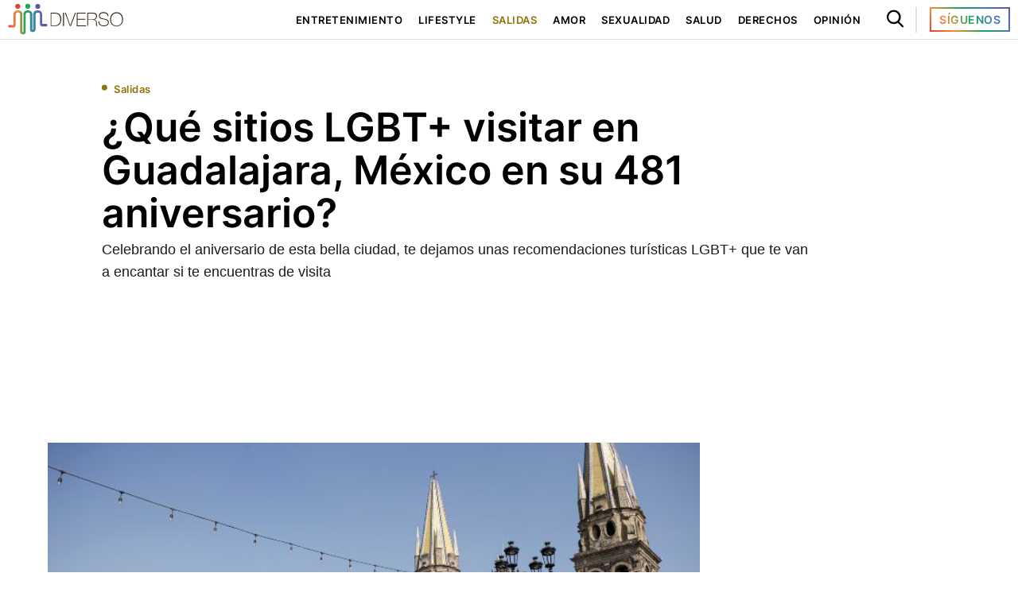

--- FILE ---
content_type: text/html;charset=UTF-8
request_url: https://www.diverso.mx/salidas/Fundacion-de-Guadalajara-Mexico-Que-sitios-LGBT-visitar-en-la-Perla-de-Occidente-en-su-481-aniversario-20230213-0024.html
body_size: 19754
content:
<!DOCTYPE html>
		<html  lang="es">
			<head>		
				<meta charset="UTF-8">
<meta name="viewport" content="width=device-width,minimum-scale=1,initial-scale=1" />
<link rel="preload" as="script" href="https://cdn.ampproject.org/v0.js">
<link rel="preload" href="/__export/1676333763874/sites/diverso/img/2023/02/13/rs3146298_dig-2023-01-05-22-54-58.jpg_59053335.jpg" as="image">
				<link rel="preload" as="font" href="/__export/1671629895000/system/modules/com.tfsla.sitio.verticales/diverso/resources/fonts/inter.woff2" crossorigin>

				<script async src="https://cdn.ampproject.org/v0.js"></script>
				
				<style amp-custom>@font-face{font-family:'Inter';font-style:normal;font-weight:600;font-display:optional;src:url(/__export/1671629895000/system/modules/com.tfsla.sitio.verticales/diverso/resources/fonts/inter.woff2) format('woff2');unicode-range:U+0000-00FF,U+0131,U+0152-0153,U+02BB-02BC,U+02C6,U+02DA,U+02DC,U+2000-206F,U+2074,U+20AC,U+2122,U+2191,U+2193,U+2212,U+2215,U+FEFF,U+FFFD}.amp-sticky-ad-close-button,img[src*="/_req/"]{display:none}.banner-box{text-align:center;margin-top:30px;margin-bottom:30px}.ampstart-image-fullpage-hero:before{content:"";display:block;position:absolute;height:65%;left:0;right:0;bottom:0;background:-webkit-gradient(linear,left top,left bottom,from(transparent),to(#000));background:-webkit-linear-gradient(top,transparent,#000);background:-o-linear-gradient(top,transparent 0,#000 100%);background:linear-gradient(180deg,transparent 0,#000);z-index:1;pointer-events:none}.land-see-body-content>div,.land-see-body-content>ol,.land-see-body-content>p,.land-see-body-content>ul{font-family:Arial,sans-serif;font-size:18px;line-height:28px;color:#000;margin-bottom:15px}.land-see-body-content>p a{color:#5532bf}.land-see-body-content>:not(ul):not(ol):not(p):not(.land-see-subtitle):not(.land-see-author__info):not(.banner-box):not(amp-carousel):not(amp-audio):not(blockquote):not(h2):not(h3):not(h4):not(h5):not(h6){padding:5px 0}.land-see-body-content>amp-carousel{margin:35px 0;border:4px solid #76ff03}.land-see-body-content>amp-carousel .caption{max-width:80%;font-size:13px;line-height:1;letter-spacing:normal;color:#868686;background:#fff;position:absolute;bottom:8px;padding:10px 25px 10px 15px;border-radius:100px;border-top-left-radius:0;border-bottom-left-radius:0}h4.land-see-section-header{font-family:Inter,Arial,sans-serif;font-weight:600;color:#000;font-size:36px;line-height:35px;padding:0 15px 0 15px;text-align:left;margin:25px 0;letter-spacing:.5px}.land-see-story-tags{-webkit-box-align:center;-ms-flex-align:center;align-items:baseline;margin-bottom:1rem;margin-top:30px}.land-see-story-tags.flex-auto ul.justify-around{-webkit-box-pack:center;-ms-flex-pack:center;justify-content:center}.land-see-story-tags-heading{font-family:Inter,Arial,sans-serif;color:#242424;font-size:19px;font-weight:600;text-transform:uppercase;text-align:left;margin-right:10px;margin-bottom:.5rem}.popular-overflow-container .flex.px1.pt2.mb4{padding-left:1rem;padding-right:1rem}.land-see-story-social{display:block}.land-see-recent-content .land-see-post-item amp-img,.land-see-recent-content .land-see-post-item img{width:100%;max-width:100%;height:auto;vertical-align:middle;border-top-left-radius:8px;border-top-right-radius:8px}.land-see-recent-content .land-see-post-item amp-img:hover,.land-see-recent-content .land-see-post-item img:hover{-webkit-filter:brightness(80%);filter:brightness(80%)}.land-see-page-navigation .mb4{margin-bottom:0;margin-top:0}.land-see-recent-content.py4{padding-top:20px;clear:both}.right-column{width:300px;top:0;z-index:11;position:absolute;right:0;height:auto;display:-webkit-box;display:-ms-flexbox;display:flex;-webkit-box-orient:vertical;-webkit-box-direction:normal;-ms-flex-direction:column;flex-direction:column;-webkit-box-pack:justify;-ms-flex-pack:justify;justify-content:space-between}.right-column>.banner-holder{text-align:center}.land-see-body-content .banner-box{background-image:url("data:image/svg+xml,%3Csvg xmlns='http://www.w3.org/2000/svg' width='4' height='4' viewBox='0 0 4 4'%3E%3Cpath fill='%23b0b0b0' fill-opacity='0.7' d='M1 3h1v1H1V3zm2-2h1v1H3V1z'%3E%3C/path%3E%3C/svg%3E")}*,.border-box,.col,.col-right{box-sizing:border-box}html{font-family:sans-serif;line-height:1.15;-ms-text-size-adjust:100%;-webkit-text-size-adjust:100%}body{margin:0;padding-top:50px}article,aside,figcaption,figure,footer,header,main,nav,section{display:block}h1{font-size:2em}figure{margin:1em 40px}a{background-color:transparent;-webkit-text-decoration-skip:objects}b,strong{font-weight:inherit;font-weight:bolder}img{border-style:none}button,input,optgroup,select,textarea{font-family:sans-serif;font-size:100%;line-height:1.15;margin:0}button,input{overflow:visible}button,select{text-transform:none}.h1{font-size:2.5rem}.h2{font-size:1.625rem}.h3{font-size:1.3125rem}.h4{font-size:1.125rem}.h5{font-size:1rem}.h6{font-size:.9375rem}.text-decoration-none{text-decoration:none}.bold{font-weight:700}.center{text-align:center}.nowrap{white-space:nowrap}.list-reset{list-style:none;padding-left:0}.inline{display:inline}.block{display:block}.inline-block{display:inline-block}.table{display:table}.overflow-hidden{overflow:hidden}.overflow-scroll{overflow:scroll}.overflow-auto{overflow:auto}.clearfix:after,.clearfix:before{content:" ";display:table}.clearfix:after{clear:both}.left{float:left}.right{float:right}.fit{max-width:100%}.max-width-3{max-width:48rem}.align-top{vertical-align:top}.m0{margin:0}.mt1{margin-top:.5rem}.ml1,.mx1{margin-left:.5rem}.m3{margin:1.5rem}.mb4{margin-bottom:2.5rem}.mr-auto,.mx-auto{margin-right:auto}.mx-auto{margin-left:auto}.p0{padding:0}.p1{padding:.5rem}.pt1{padding-top:.5rem}.pt2,.py2{padding-top:1rem}.px1{padding-left:.5rem;padding-right:.5rem}.pr2{padding-right:1rem}.pr4,.px4{padding-right:2.5rem}.pl2{padding-left:1rem}.py2{padding-bottom:1rem}.py4{padding-top:2.5rem;padding-bottom:2.5rem}.px4{padding-left:2.5rem}h1,h2,h3,h4,h5,h6,p{margin:0;padding:0}.col{float:left}.col-6{width:50%}.flex{display:-webkit-box;display:-ms-flexbox;display:flex}.flex-wrap{-ms-flex-wrap:wrap;flex-wrap:wrap}.items-start{-webkit-box-align:start;-ms-flex-align:start;align-items:flex-start}.items-center{-webkit-box-align:center;-ms-flex-align:center;align-items:center}.self-start{-ms-flex-item-align:start;align-self:flex-start}.self-center{-ms-flex-item-align:center;-ms-grid-row-align:center;align-self:center}.justify-start{-webkit-box-pack:start;-ms-flex-pack:start;justify-content:flex-start}.justify-center{-webkit-box-pack:center;-ms-flex-pack:center;justify-content:center}.justify-around{-ms-flex-pack:distribute;justify-content:space-around}.content-start{-ms-flex-line-pack:start;align-content:flex-start}.content-end{-ms-flex-line-pack:end;align-content:flex-end}.content-center{-ms-flex-line-pack:center;align-content:center}.content-between{-ms-flex-line-pack:justify;align-content:space-between}.flex-auto{-webkit-box-flex:1;-ms-flex:1 1 auto;flex:1 1 auto;min-width:0;min-height:0}.flex-none{-webkit-box-flex:0;-ms-flex:none;flex:none}.order-last{-webkit-box-ordinal-group:100000;-ms-flex-order:99999;order:99999}.relative{position:relative}.absolute{position:absolute}.fixed{position:fixed}.top-0{top:0}.right-0{right:0}.left-0{left:0}.z2{z-index:2}.border{border-style:solid;border-width:1px}.border-top{border-top-style:solid;border-top-width:1px}.border-none{border:0}.circle{border-radius:50%}.hide{position:absolute;height:1px;width:1px;overflow:hidden;clip:rect(1px,1px,1px,1px)}@media(max-width:40rem){.land-see-recent-content{padding-top:0}.land-see-related-content{padding-bottom:0}.xs-hide{display:none}.land-see-recent-content amp-carousel,.land-see-recent-content amp-carousel .popular-overflow-container .flex.px1.pt2.mb4{margin-bottom:0}.land-see-footer__creator a{opacity:0}}@media(min-width:40.06rem) and (max-width:52rem){.sm-hide{display:none}}@media(min-width:52.06rem) and (max-width:64rem){.md-hide{display:none}}@media(min-width:64.06rem){.lg-hide{display:none}}.display-none{display:none}body{background:#fff;font-family:Arial,sans-serif;min-width:315px;overflow-x:hidden;font-smooth:always;-webkit-font-smoothing:antialiased}#content:target{margin-top:calc(0px - 3.5rem);padding-top:3.5rem}.ampstart-title-md{font-size:64px;font-weight:600;line-height:2.06px;letter-spacing:normal}body{line-height:30px;letter-spacing:normal;font-size:22px;font-weight:400;color:#000}h1,h2,h3,h4,h5,h6{font-weight:400;letter-spacing:.06rem}a,a:active,a:visited{color:inherit}.amp-carousel-button-next{background-image:url(/__export/1673014150000/sites/diverso/arte/arrow_right.svg)}.amp-carousel-button-prev{background-image:url(/arte/arrow_left.svg)}.ampstart-dropdown.absolute{z-index:100}.absolute .ampstart-dropdown-items{z-index:200}.ampstart-headerbar-nav .ampstart-nav-item{background:0 0;font-weight:600;font-size:13px;text-transform:uppercase;padding:0 10px;font-family:Inter,Arial,sans-serif;color:#000;letter-spacing:.5px}.ampstart-nav a,.ampstart-navbar-trigger,.ampstart-sidebar-faq a{cursor:pointer;text-decoration:none}.header__active--notification amp-web-push-widget{position:absolute}.header--sticky{background-color:#000}.ampstart-nav .ampstart-label{color:inherit}.ampstart-nav-search>input{border:none;border-radius:3px;line-height:normal}.ampstart-nav-dropdown{min-width:200px}.ampstart-nav-dropdown .ampstart-dropdown>section>header{background-color:#fff;color:#021425}.ampstart-sidebar{background-color:#fff;color:#3f3f3f;min-width:330px;width:330px;left:0}.item-follow{text-decoration:none;font:600 14px/44px Inter,Arial,sans-serif;width:100px;height:44px;color:#fff;text-align:center;letter-spacing:.5px;padding:5px 10px;vertical-align:top;top:3px;position:relative;text-transform:uppercase;margin-right:5px;border:2px solid #5532bf;border-image-source:linear-gradient(45deg,#f03d37,#f48e38,#16a956,#4878bb,#6554a2);border-image-slice:1;border-width:2px;background:linear-gradient(45deg,#f03d37,#f48e38,#16a956,#4878bb,#6554a2);-webkit-background-clip:text;-webkit-text-fill-color:transparent;-webkit-box-decoration-break:clone;box-decoration-break:clone;text-shadow:none}.item-follow:hover,.item-follow:active{-webkit-background-clip:initial;-webkit-text-fill-color:#fff}.ampstart-sidebar-header{line-height:3.5rem;min-height:3.5rem;display:block;text-align:right}#land-see-hero-left .amp-carousel-button,#land-see-hero-right .amp-carousel-button,.land-see-subscribe-form .ampstart-input>label{display:none}.ampstart-sidebar .ampstart-dropdown header,.ampstart-sidebar .ampstart-dropdown-item,.ampstart-sidebar .ampstart-faq-item,.ampstart-sidebar .ampstart-nav-item,.ampstart-sidebar .ampstart-social-follow{margin:0 0 2.5rem}.ampstart-sidebar .ampstart-dropdown-item,.ampstart-sidebar-nav>ul>li:first-child{margin-bottom:0;font-family:Inter,Arial,sans-serif;font-weight:600;border-bottom:3px solid #d10106;color:#000;border-image-source:linear-gradient(45deg,#f03d37,#f48e38,#16a956,#4878bb,#6554a2);border-image-slice:1}.ampstart-sidebar .ampstart-nav-dropdown{margin:0}.ampstart-sidebar .ampstart-navbar-trigger{line-height:inherit}.ampstart-related-section-items>li{border-bottom:1px solid #fff}.ampstart-related-section-items>li:last-child{border:none}.ampstart-related-section-items .ampstart-image-with-caption>amp-img,.ampstart-related-section-items .ampstart-image-with-caption>figcaption{-webkit-box-flex:1;-ms-flex:1;flex:1}.ampstart-related-section-items .ampstart-image-with-caption>figcaption{padding-left:1rem}@media(min-width:40.06rem){.ampstart-related-section-items>li{border:none}.ampstart-related-section-items .ampstart-image-with-caption>figcaption{padding:1rem 0}.ampstart-related-section-items .ampstart-image-with-caption>amp-img,.ampstart-related-section-items .ampstart-image-with-caption>figcaption{-ms-flex-preferred-size:100%;flex-basis:100%}}.ampstart-social-box>amp-social-share{background-color:#fff}.h1,.h2,h1,h2{letter-spacing:0}.h3,h3{color:#021425;letter-spacing:.6px}.h4,h4{letter-spacing:.2px;line-height:1.42857}.ampstart-title-sm{font-size:36px;line-height:1.11111;letter-spacing:.2px}.land-see-section-header{color:#000;font-weight:600;font-size:40px}.ampstart-headerbar{background:#fff;color:#3d3d3d;font-family:Inter,Arial,sans-serif;font-weight:600;border-bottom:1px solid #e0e0e0;min-height:50px;max-height:50px;padding:0;position:fixed;z-index:999999}.ampstart-headerbar-nav{-webkit-box-flex:0;-ms-flex:none;flex:none}@media(min-width:52.06rem){.ampstart-headerbar-nav{-webkit-box-flex:1;-ms-flex:1;flex:1}}@media (max-width:1299px){.land-see-story-detail{display:-webkit-box;display:-ms-flexbox;display:flex;-webkit-box-orient:vertical;-webkit-box-direction:normal;-ms-flex-direction:column;flex-direction:column}.right-column{width:100%;position:static;float:none;margin:0 auto;-webkit-box-ordinal-group:3;-ms-flex-order:2;order:2}.right-column .banner-holder amp-ad{margin:15px 0 10px}.land-see-story-detail .land-see-body-content{-webkit-box-ordinal-group:2;-ms-flex-order:1;order:1;-webkit-touch-callout:none;-webkit-user-select:none;-khtml-user-select:none;-moz-user-select:none;-ms-user-select:none;user-select:none}}.ampstart-headerbar-nav>ul{text-align:right;float:right;-webkit-box-align:center;-ms-flex-align:center;align-items:center}.ampstart-navbar-trigger{font-size:2rem}.land-see-sidebar-nav-item{font-family:Inter,Arial,sans-serif;color:#fff;text-transform:capitalize;letter-spacing:.6px;line-height:2.0625;font-size:40px;font-weight:600}.ampstart-nav-dropdown{padding-bottom:.75rem}.ampstart-dropdown-items>li:last-child{margin-bottom:1rem}.ampstart-label{line-height:2.0625}.ampstart-sidebar .ampstart-social-follow,.ampstart-social-follow{margin:0}.ampstart-social-follow>li{margin-right:0}.ampstart-social-follow>li a{padding:.5rem 10px;height:50px}.ampstart-sidebar .ampstart-nav-item{margin:10px 0 .5rem}.land-see amp-img.cover img{-o-object-fit:cover;object-fit:cover}.land-see-stories>h3{text-transform:uppercase;font-weight:600;min-height:68px;line-height:68px;outline:0;cursor:default;background-color:inherit;padding-right:0;border:none}.land-see-post-item{max-width:196px;text-align:left}.land-see-post-item-wide{max-width:100%;text-align:left}.land-see-post-featured{width:100%}@media(min-width:30.06rem){.land-see-post-featured{width:33.33333%;padding-left:.5rem;padding-right:.5rem}}.land-see-post-title{font-weight:600}.land-see-hero-typography .land-see-post-category{display:inline-block;color:#000;font-size:13px;line-height:32px;font-weight:600;font-family:Inter,Arial,sans-serif;position:relative;letter-spacing:.5px;top:-5px;background-image:url("data:image/svg+xml,%3Csvg width='20' height='10' viewBox='0 0 12 5' xmlns='http://www.w3.org/2000/svg'%3E%3Cg fill='%239e45f2' fill-opacity='1' fill-rule='evenodd'%3E%3Ccircle cx='2' cy='2' r='2'/%3E%3Ccircle cx='2' cy='2' r='2'/%3E%3C/g%3E%3C/svg%3E");background-repeat:no-repeat;background-position-y:13px;padding-left:15px}.land-see-recent-content amp-img.cover{height:100%;-o-object-fit:cover;object-fit:cover;box-shadow:2px 1px 15px #9f9f9f}.land-see-recent-content .land-see-post-info{position:relative;padding:0 10px 15px;background-color:#fff;box-shadow:2px 1px 15px #9f9f9f;border-bottom-left-radius:12px;border-bottom-right-radius:12px;min-height:173px;}.land-see-recent-content .land-see-post-category{height:30px;display:inline-block;padding:0 10px;color:#000;font-size:12px;line-height:30px;position:relative;font-family:Inter,Arial,sans-serif;font-weight:600;letter-spacing:.5px;margin:5px 0 5px;background-repeat:no-repeat;background-position-y:12px;padding-left:15px;background-image:url("data:image/svg+xml,%3Csvg width='20' height='10' viewBox='0 0 12 5' xmlns='http://www.w3.org/2000/svg'%3E%3Cg fill='%239e45f2' fill-opacity='1' fill-rule='evenodd'%3E%3Ccircle cx='2' cy='2' r='2'/%3E%3Ccircle cx='2' cy='2' r='2'/%3E%3C/g%3E%3C/svg%3E")}.land-see-recent-content .land-see-post-category.seccion1{color:#9e45f2;background-image:url("data:image/svg+xml,%3Csvg width='20' height='10' viewBox='0 0 12 5' xmlns='http://www.w3.org/2000/svg'%3E%3Cg fill='%239e45f2' fill-opacity='1' fill-rule='evenodd'%3E%3Ccircle cx='2' cy='2' r='2'/%3E%3Ccircle cx='2' cy='2' r='2'/%3E%3C/g%3E%3C/svg%3E")}.land-see-recent-content .land-see-post-category.seccion2{color:#f20c83;background-image:url("data:image/svg+xml,%3Csvg width='20' height='10' viewBox='0 0 12 5' xmlns='http://www.w3.org/2000/svg'%3E%3Cg fill='%23f20c83' fill-opacity='1' fill-rule='evenodd'%3E%3Ccircle cx='2' cy='2' r='2'/%3E%3Ccircle cx='2' cy='2' r='2'/%3E%3C/g%3E%3C/svg%3E")}.land-see-recent-content .land-see-post-category.seccion3{color:#d64105;background-image:url("data:image/svg+xml,%3Csvg width='20' height='10' viewBox='0 0 12 5' xmlns='http://www.w3.org/2000/svg'%3E%3Cg fill='%23d64105' fill-opacity='1' fill-rule='evenodd'%3E%3Ccircle cx='2' cy='2' r='2'/%3E%3Ccircle cx='2' cy='2' r='2'/%3E%3C/g%3E%3C/svg%3E")}.land-see-recent-content .land-see-post-category.seccion4{color:#444df2;background-image:url("data:image/svg+xml,%3Csvg width='20' height='10' viewBox='0 0 12 5' xmlns='http://www.w3.org/2000/svg'%3E%3Cg fill='%23444df2' fill-opacity='1' fill-rule='evenodd'%3E%3Ccircle cx='2' cy='2' r='2'/%3E%3Ccircle cx='2' cy='2' r='2'/%3E%3C/g%3E%3C/svg%3E")}.land-see-recent-content .land-see-post-category.seccion5{color:#16832a;background-image:url("data:image/svg+xml,%3Csvg width='20' height='10' viewBox='0 0 12 5' xmlns='http://www.w3.org/2000/svg'%3E%3Cg fill='%2316832a' fill-opacity='1' fill-rule='evenodd'%3E%3Ccircle cx='2' cy='2' r='2'/%3E%3Ccircle cx='2' cy='2' r='2'/%3E%3C/g%3E%3C/svg%3E")}.land-see-hero-typography .land-see-post-category.seccion1{color:#9e45f2;background-image:url("data:image/svg+xml,%3Csvg width='20' height='10' viewBox='0 0 12 5' xmlns='http://www.w3.org/2000/svg'%3E%3Cg fill='%239e45f2' fill-opacity='1' fill-rule='evenodd'%3E%3Ccircle cx='2' cy='2' r='2'/%3E%3Ccircle cx='2' cy='2' r='2'/%3E%3C/g%3E%3C/svg%3E")}.land-see-hero-typography .land-see-post-category.seccion2{color:#f20c83;background-image:url("data:image/svg+xml,%3Csvg width='20' height='10' viewBox='0 0 12 5' xmlns='http://www.w3.org/2000/svg'%3E%3Cg fill='%23f20c83' fill-opacity='1' fill-rule='evenodd'%3E%3Ccircle cx='2' cy='2' r='2'/%3E%3Ccircle cx='2' cy='2' r='2'/%3E%3C/g%3E%3C/svg%3E")}.land-see-hero-typography .land-see-post-category.seccion3{color:#d64105;background-image:url("data:image/svg+xml,%3Csvg width='20' height='10' viewBox='0 0 12 5' xmlns='http://www.w3.org/2000/svg'%3E%3Cg fill='%23d64105' fill-opacity='1' fill-rule='evenodd'%3E%3Ccircle cx='2' cy='2' r='2'/%3E%3Ccircle cx='2' cy='2' r='2'/%3E%3C/g%3E%3C/svg%3E")}.land-see-hero-typography .land-see-post-category.seccion4{color:#444df2;background-image:url("data:image/svg+xml,%3Csvg width='20' height='10' viewBox='0 0 12 5' xmlns='http://www.w3.org/2000/svg'%3E%3Cg fill='%23444df2' fill-opacity='1' fill-rule='evenodd'%3E%3Ccircle cx='2' cy='2' r='2'/%3E%3Ccircle cx='2' cy='2' r='2'/%3E%3C/g%3E%3C/svg%3E")}.land-see-hero-typography .land-see-post-category.seccion5{color:#16832a;background-image:url("data:image/svg+xml,%3Csvg width='20' height='10' viewBox='0 0 12 5' xmlns='http://www.w3.org/2000/svg'%3E%3Cg fill='%2316832a' fill-opacity='1' fill-rule='evenodd'%3E%3Ccircle cx='2' cy='2' r='2'/%3E%3Ccircle cx='2' cy='2' r='2'/%3E%3C/g%3E%3C/svg%3E")}.land-see-bodyrelated .land-see-post-category.seccion1{color:#9e45f2;background-image:url("data:image/svg+xml,%3Csvg width='20' height='10' viewBox='0 0 12 5' xmlns='http://www.w3.org/2000/svg'%3E%3Cg fill='%239e45f2' fill-opacity='1' fill-rule='evenodd'%3E%3Ccircle cx='2' cy='2' r='2'/%3E%3Ccircle cx='2' cy='2' r='2'/%3E%3C/g%3E%3C/svg%3E")}.land-see-bodyrelated .land-see-post-category.seccion2{color:#f20c83;background-image:url("data:image/svg+xml,%3Csvg width='20' height='10' viewBox='0 0 12 5' xmlns='http://www.w3.org/2000/svg'%3E%3Cg fill='%23f20c83' fill-opacity='1' fill-rule='evenodd'%3E%3Ccircle cx='2' cy='2' r='2'/%3E%3Ccircle cx='2' cy='2' r='2'/%3E%3C/g%3E%3C/svg%3E")}.land-see-bodyrelated .land-see-post-category.seccion3{color:#d64105;background-image:url("data:image/svg+xml,%3Csvg width='20' height='10' viewBox='0 0 12 5' xmlns='http://www.w3.org/2000/svg'%3E%3Cg fill='%23d64105' fill-opacity='1' fill-rule='evenodd'%3E%3Ccircle cx='2' cy='2' r='2'/%3E%3Ccircle cx='2' cy='2' r='2'/%3E%3C/g%3E%3C/svg%3E")}.land-see-bodyrelated .land-see-post-category.seccion4{color:#444df2;background-image:url("data:image/svg+xml,%3Csvg width='20' height='10' viewBox='0 0 12 5' xmlns='http://www.w3.org/2000/svg'%3E%3Cg fill='%23444df2' fill-opacity='1' fill-rule='evenodd'%3E%3Ccircle cx='2' cy='2' r='2'/%3E%3Ccircle cx='2' cy='2' r='2'/%3E%3C/g%3E%3C/svg%3E")}.land-see-bodyrelated .land-see-post-category.seccion5{color:#16832a;background-image:url("data:image/svg+xml,%3Csvg width='20' height='10' viewBox='0 0 12 5' xmlns='http://www.w3.org/2000/svg'%3E%3Cg fill='%2316832a' fill-opacity='1' fill-rule='evenodd'%3E%3Ccircle cx='2' cy='2' r='2'/%3E%3Ccircle cx='2' cy='2' r='2'/%3E%3C/g%3E%3C/svg%3E")}.land-see-post-item h4{color:#000;font-family:Inter,Arial,sans-serif;font-size:18px;line-height:26px;font-weight:600;padding-top:0;max-height:84px;display:-webkit-box;-webkit-line-clamp:2;-webkit-box-orient:vertical;overflow:hidden;text-overflow:ellipsis}.land-see-hero-content p,.land-see-post-info p{color:#3f3f3f;font-weight:500;font-family:Arial,sans-serif;font-size:12px;letter-spacing:.2px;margin-top:5px}.land-see-hero-content p{color:#fff;margin-top:0}.land-see-post-item h4:hover{text-decoration:underline}.land-see-paging,.land-see-popular-content,.land-see-recent-content,.land-see-story-nav{max-width:850px}.land-see-recent-content ul li:first-child{margin-top:0}.land-see .amp-carousel-button{height:40px;width:40px;border-radius:50%;outline:0;cursor:pointer;background:url(/__export/1673014150000/sites/diverso/arte/arrow_right.svg) 50% no-repeat;background-color:#000}.land-see-popular-content .amp-carousel-button{top:97px;background-size:35%}.land-see .amp-carousel-button-prev{-webkit-transform-origin:center center;transform-origin:center center;-webkit-transform:rotate(180deg) translateY(50%);transform:rotate(180deg) translateY(50%)}.land-see-hero-button,.land-see-hero-caption,.land-see-hero-title{color:#000}.land-see-hero-typography{width:70%;margin-top:50px;text-align:left;margin-left:10%}.land-see-hero-typography.land-see-no-photo{position:relative;bottom:inherit;left:inherit;transform:inherit;-webkit-transform:inherit;margin-top:20px}h1.land-see-hero-title{font-size:50px;line-height:54px;color:#010101;font-family:Inter,Arial,sans-serif;position:relative;text-decoration:none;text-transform:none;font-weight:600;text-align:left;}@media(max-width:40rem){.land-see-hero-button,.land-see-hero-caption{color:#021425}.land-see .land-see-hero-container .amp-carousel-button{top:24%}h1.land-see-hero-title{font-size:2.1rem;line-height:1.25}.land-see-hero-typography{width:85%;margin-top:5px;left:auto;bottom:25px;-webkit-transform:none;transform:none;margin-left:0}.land-see-post-item h4{font-size:24px;line-height:30px}.item-follow{margin-right:0}}.land-see-categories-carousel>div:first-child{padding-bottom:50px}.land-see-categories-carousel .amp-carousel-button{content:"";background:-webkit-linear-gradient(left,hsla(0,0%,100%,0),#fff);background:linear-gradient(90deg,hsla(0,0%,100%,0),#fff);position:absolute;top:0;right:0;width:150px;height:70px}.land-see-categories-carousel .amp-carousel-button-prev{left:0}.land-see-paging{border-top:1px solid #ddd;margin-top:0;margin-bottom:1rem}.land-see-paging .land-see-story-social{display:block;padding-top:0}@media(max-width:40rem){.land-see-categories-carousel .amp-carousel-button{width:60px}}@media(min-width:30.06rem){.land-see-recent-content ul li:nth-child(2){margin-top:0}}.land-see-instagram>h3 span{margin-left:40px}.land-see-story-instagram-container.land-see-stories>h3:after{content:"";background:0 0;height:0;width:0}.land-see-story-social-share-heading{display:none;font-family:Inter,Arial,sans-serif;color:#000;padding-top:18px;font-size:19px;font-weight:600;text-align:left;text-transform:uppercase}.land-see-story-tags ul li.tags{font-size:14px;margin-right:15px;color:#000;padding:0 15px;font-weight:600;margin-bottom:10px;border:1px solid #5532bf}.land-see-story-tags ul li.tags:last-child{margin-right:0}.land-see-story-nav .ampstart-social-follow{-webkit-box-pack:center;-ms-flex-pack:center;justify-content:center}@media(max-width:30rem){.land-see-blockquote p,.land-see-image-attribution,.land-see-story-copy,.land-see-story-subtitle{padding-left:1rem}.land-see-story-copy{padding-right:1rem}.banner-box,.banner-holder{background-image:url("data:image/svg+xml,%3Csvg xmlns='http://www.w3.org/2000/svg' width='4' height='4' viewBox='0 0 4 4'%3E%3Cpath fill='%23b0b0b0' fill-opacity='0.7' d='M1 3h1v1H1V3zm2-2h1v1H3V1z'%3E%3C/path%3E%3C/svg%3E")}.land-see-body-content .banner-box{margin-left:-1rem;margin-right:-1rem}}.land-see-body-content h1,.land-see-body-content h2,.land-see-body-content h3,.land-see-body-content h4,.land-see-body-content h5,.land-see-body-content h6{line-height:1.11111;letter-spacing:normal;color:#000;font-weight:600;margin:0 0 10px;font-family:Inter,Arial,sans-serif}.land-see-body-content h2{font-size:33px;line-height:1.08;font-family:Inter,Arial,sans-serif;font-weight:600;margin:15px 0}.land-see__body,.land-see__body p{font-size:16px;line-height:28px;color:#000}.land-see-body-content figure{margin:20px 0;position:relative}.land-see-body-content figure figcaption{font-size:13px;line-height:18px;letter-spacing:normal;color:#757575;padding:10px 10px 0;font-style:italic}.land-see-body-content>p:first-of-type:first-letter{font-size:85px;line-height:58px;float:left;padding-top:14px;padding-right:21px}.land-see-body-content figure figcaption:empty{display:none}.land-see-body-content amp-audio,.land-see-body-content amp-instagram,.land-see-body-content amp-twitter,.land-see-body-content amp-video,.land-see-body-content amp-youtube{margin:35px 0}.land-see-body-content amp-facebook{margin-bottom:35px}.land-see-body-content blockquote:before{color:#000;content:open-quote;font-size:4em;margin-left:-.4rem;font-family:Inter,Arial,sans-serif;position:relative;top:35px;padding-right:20px;font-weight:600}.land-see-body-content blockquote{font-size:30px;line-height:34px;background-color:rgba(237,237,237,.64);padding:0 20px 40px 25px;margin:35px 0 35px 15px; quotes: "“" "”";border-left:8px solid #d10106;border-image-source:linear-gradient(to bottom,#f03d37,#f48e38,#16a956,#4878bb,#6554a2);border-image-slice:1}.land-see-body-content blockquote p{font-size:28px;line-height:34px;color:#000;font-style:italic;font-weight:400;font-family:Arial,sans-serif;}.land-see-body-content blockquote p span{font-size:16px;line-height:28px;font-style:normal;font-weight:600}.land-see-recent-content .land-see-post-item{margin-bottom:30px}.land-see-header-img{margin-left:10px;position:relative;margin-top:5px;left:0}@media(max-width:40rem){.land-see-story-social{-webkit-box-ordinal-group:4;-ms-flex-order:3;order:3;display:block}.land-see-post-info{white-space:normal;padding:0 10px}.land-see-hero-typography.land-see-hero-news{bottom:30px;width:100%;padding:20px 15px 0}.land-see-body-content blockquote{margin-left:-1rem}.land-see-story-social-share-heading{text-align:center}}.land-see-author__info{margin-bottom:25px;min-height:50px;margin-bottom:35px}.land-see-author__author{font-weight:400;font-size:14px;color:#313131;display:inline-block;vertical-align:middle}.land-see-author__author span{font-weight:600;color:#5532bf}.land-see-author__time{font-weight:400;font-size:14px;color:#313131;display:inline-block;vertical-align:middle}.land-see-author__images{height:30px;margin-right:7px}.land-see-author__images,.land-see-author__line{display:inline-block;vertical-align:middle}@media(max-width:40rem){.land-see-post-item h4{font-size:22px}.land-see-recent-content .land-see-post-item{margin-bottom:0;padding:0 10px}.land-see-author__line .land-see-author__author{display:block;line-height:14px;text-align:left}.land-see-story-tags-heading{text-align:center;margin-bottom:15px;margin-right:0;display:block}.land-see-story-tags.flex-auto ul.justify-around{justify-content:center;margin-bottom:0}.land-see-story-tags{display:block;text-align:left;margin-bottom:0;margin-top:0}}.land-see-toggle .ampstart-navbar-trigger{width:30px;float:right;outline:0}.ampstart-nav-dropdown .ampstart-dropdown-item{background-color:#fff;font-weight:700;font-size:18px;line-height:44px;text-transform:uppercase;border:0;color:#3f3f3f}.ampstart-nav-dropdown .ampstart-dropdown-item:focus{border:0;outline:0}.ampstart-nav-dropdown amp-accordion ul .ampstart-dropdown-item{font-size:20px;font-weight:400;padding-left:10px}.ampstart-sidebar .ampstart-navbar-trigger{margin-right:20px;color:#3f3f3f;outline:0}.ampstart-sidebar-nav{margin:0 45px}.ampstart-headerbar-nav .item-gnews,.ampstart-headerbar-nav .search{max-height:32px}.ampstart-dropdown-item.search{border-top:1px solid #d9d9d9;padding-top:10px;margin-top:10px}#search_header{max-height: 45px;max-width: 35px;position: relative;top: -8px;}.item-social{display:none}.ampstart-dropdown-item.search a:after{content:"";background-image:url(/__export/1671629166000/sites/diverso/arte/icono_search_menu_mobile.png);width:25px;height:25px;float:right;margin-top:10px}.land-see-body-content h2.land-see-subtitle{margin:0 0 20px;font-size:24px;font-weight:600;color:#000}.land-see__item{border:1px solid #d8d8d8;padding:20px 30px 52px;margin-bottom:30px;position:relative;border-radius:8px;box-shadow:0 2px 4px -1px rgba(0,0,0,.14),0 4px 5px 0 rgba(0,0,0,.098),0 1px 10px 0 rgba(0,0,0,.084)}.land-see__item .land-see__time{font-size:12px;color:#000;margin-top:10px;text-transform:uppercase;margin-bottom:5px}.land-see__item .land-see__time amp-img{top:4px;margin-right:5px}.land-see__item .land-see-image-gallery{margin-bottom:18px}.land-see__view{font:600 18px/30px Inter,Arial,sans-serif;width:260px;margin:-21px auto 0;text-decoration:none;height:44px;color:#fff;text-align:center;letter-spacing:.5px;padding:5px 10px;vertical-align:top;top:3px;position:relative;text-transform:uppercase;border:2px solid #5532bf;border-image-source:linear-gradient(45deg,#f03d37,#f48e38,#16a956,#4878bb,#6554a2);border-image-slice:1;border-width:2px;background:linear-gradient(45deg,#f03d37,#f48e38,#16a956,#4878bb,#6554a2);-webkit-background-clip:text;-webkit-text-fill-color:transparent;-webkit-box-decoration-break:clone;box-decoration-break:clone;text-shadow:none; display: none;}.land-see__view:hover{-webkit-background-clip:initial;-webkit-text-fill-color:#fff}.popupOverlay{height:100vh;width:100vw;background:rgba(0,0,0,.7);padding:5% 0}.header__active--notification{position:relative;cursor:pointer;top:-16px;right:19px}.header__active--notification:focus{outline:0}.AmpConsentPopup amp-web-push-widget.amp-invisible{display:none}.AmpConsentPopup .buttom__no-suscribe,.AmpConsentPopup .buttom__suscribe{text-transform:uppercase;letter-spacing:.2px;display:block;cursor:pointer;text-align:center}.AmpConsentPopup{padding:20px;margin:0 auto;background:#fff;border-radius:10px;position:relative;max-width:640px;width:95%}.AmpConsentPopup .dismiss-button{position:absolute;right:16px;top:16px;cursor:pointer;outline:0}.AmpConsentPopup .land-see-section-header{margin-top:40px;margin-bottom:30px}.AmpConsentPopup .buttom__suscribe{border:none;text-decoration:none;font:600 30px/60px Inter,Arial,sans-serif;width:260px;color:#ed1459;background-color:#000;border-radius:3px;margin:30px auto 0}.AmpConsentPopup .buttom__no-suscribe{text-decoration:underline;font-weight:400;margin:10px auto 0;color:#000}.AmpConsentPopup .ml1 a{font-weight:700}@media (max-width:425px){.AmpConsentPopup{top:100px}.AmpConsentPopup .land-see-section-header{margin-top:30px}.AmpConsentPopup .ml1{max-width:365px}.AmpConsentPopup .buttom__suscribe{margin:20px 0 0 30px}.AmpConsentPopup .buttom__no-suscribe{width:108px;margin:9px 0 0 125px}}@media (max-width:375px){.AmpConsentPopup .ml1{max-width:300px}.AmpConsentPopup .buttom__suscribe{margin:13px 0 0 28px}.AmpConsentPopup .buttom__no-suscribe{margin:9px 0 0 102px}}@media (max-width:320px){.AmpConsentPopup .ml1{max-width:250px}.AmpConsentPopup .buttom__suscribe{margin:25px 0 0 2px}}.header__active--notification.md-hide.lg-hide{float:right;right:60px;top:0;position:relative}.ampstart-nav-item.pull-nav-item{padding:0 .5rem 0 1rem;border-right:2px solid #e0e0e0;margin-right:1rem}.ampstart-nav-item.search amp-img{top:2px}.land-see-recent.land-see-bodyrelated{border:1px solid #d8d8d8;margin-bottom:15px;position:relative;width:100%;max-width:100%;margin-top:15px}.land-see-bodyrelated-image{width:215px;height:145px;float:left;position:relative}.land-see-bodyrelated-image img{position:absolute;top:0;left:0;width:100%;height:100%}.land-see-body-content figure.land-see-bodyrelated-image{margin:0}.land-see-bodyrelated .land-see-post-info{margin-left:230px;padding:5px 10px 0 0;height:145px}.land-see-bodyrelated .land-see-post-category{height:30px;display:inline-block;padding:0 10px;color:#68626a;font-size:12px;line-height:30px;position:relative;font-family:Inter,Arial,sans-serif;font-weight:600;letter-spacing:.5px;background-repeat:no-repeat;background-position-y:12px;padding-left:15px;margin:5px 0 5px;background-image:url("data:image/svg+xml,%3Csvg width='20' height='10' viewBox='0 0 12 5' xmlns='http://www.w3.org/2000/svg'%3E%3Cg fill='%2368626a' fill-opacity='1' fill-rule='evenodd'%3E%3Ccircle cx='2' cy='2' r='2'/%3E%3Ccircle cx='2' cy='2' r='2'/%3E%3C/g%3E%3C/svg%3E")}.land-see-bodyrelated .land-see-post-title{color:#242424;font-family:Inter,Arial,sans-serif;font-size:22px;line-height:28px;padding-top:0;text-align:left;font-weight:600;padding-bottom:10px}.land-see__item .land-see-recent.land-see-bodyrelated{box-shadow:none}@media(max-width:40rem){.land-see-recent.land-see-bodyrelated{min-height:auto;padding:0;margin-top:10px}.land-see-body-content figure.land-see-bodyrelated-image{width:100%;height:inherit;float:none}.land-see-bodyrelated .land-see-post-info{height:auto;margin-left:0;clear:both;position:relative;padding:0 10px}.land-see-body-content h2{font-size:28px}.land-see-bodyrelated .land-see-post-title{margin:0}h4.land-see-section-header{font-size:30px;line-height:42px;text-align:left}.land-see__item{padding:20px 15px 40px}.land-see-recent-content .land-see-post-item.item-popular{border-bottom:none}}@media(max-width:30rem){.land-see-recent-content:not(.container-popular) .land-see-post-item{padding:0}.land-see-recent-content:not(.container-popular) .land-see-post-item>a{display:block}}.list-placeholder[placeholder] .loading{display:none;position:relative;width:64px;height:64px}.list-placeholder[placeholder] .loading div{box-sizing:border-box;display:block;position:absolute;width:51px;height:51px;margin:6px;border-radius:50%;animation:loading 1.2s cubic-bezier(.5,0,.5,1) infinite;border:6px solid transparent;border-top-color:#fddf33}.list-placeholder[placeholder] .loading div:first-child{animation-delay:-.45s}.list-placeholder[placeholder] .loading div:nth-child(2){animation-delay:-.3s}.list-placeholder[placeholder] .loading div:nth-child(3){animation-delay:-.15s}.ampstart-image-fullpage-hero{height:calc(80vh - 50px)}.ampstart-image-fullpage-hero amp-img,.ampstart-image-fullpage-hero img{height:100%;object-fit:cover}.land-see-body-content h2.land-see-subtitle,h2.land-see-subtitle{margin:0 0 20px;font-size:18px;font-weight:400;color:#1b1d1d;margin-top:5px;line-height: 28px;}.land-see-body-content figure.image-hero-content{margin:0}.land-see-body-content .banner-box amp-ad,body>.banner-box amp-ad{margin:15px 0 7px}.land-see-social-footer{background-color:#6041be;color:#fff;text-align:center;padding:40px 15px;position:relative;border-bottom:3px solid #fff;border-image-source:linear-gradient(45deg,#f03d37,#f48e38,#16a956,#4878bb,#6554a2);border-image-slice:1}.ampstart-sidebar .land-see-social-footer{padding:15px 40px}.land-see-footer__top{text-align:center;background-color:#000;padding:20px 0}.ampstart-sidebar .land-see-footer__links{font-size:13px}.land-see-footer__links{width:100%;display:block;text-align:center;margin:0 auto 10px;color:#fff;padding:0;font-size:13px;font-family:Inter,Arial,sans-serif;font-weight:600}.land-see-footer__links li{font-family:Inter,Arial,sans-serif;display:inline-block;padding:10px 6px 8px;position:relative;color:#fff;text-transform:uppercase;font-weight:600}.land-see-footer__links li:hover{color:rgba(255,255,255,.34)}.land-see-footer__bottom{text-transform:none;padding:9px 9px 36px;overflow:hidden;background-color:#000;border-top:1px solid rgba(255,255,255,.28)}.land-see-footer__subtitle{text-align:center;font-size:12px;display:inline-block;position:relative;text-transform:none;color:#fff;font-family:Arial,sans-serif;font-weight:400}.land-see-footer__creator{float:right;position:relative}.land-see-footer__creator a{float:left;margin-left:4px;opacity:1;transition:all .2s;-ms-transition:all .2s;-moz-transition:all .2s;-webkit-transition:all .2s;opacity:.5}.land-see-footer .row{width:100%;max-width:1170px;margin:0 auto}.land-see-footer{background-color:#000;padding-top:10px}.land-see-enterprise-footer{background-color:#9E0003;color:#fff}.land-see-enterprise-footer-top{text-align:right}.land-see-enterprise-footer-logo{float:left;padding-left:.5rem}.land-see-enterprise-footer-logo.lg-hide{text-align:center;width:100%;padding:20px 0 20px 0}.land-see-enterprise-footer-site{border-top:1px solid #333;display:inline-block;width:100%}.land-see-enterprise-footer-copy{float:right}.land-see-enterprise-footer-copycreator{float:right}.land-see-enterprise-footer-copycreator a{width:70px;opacity:.5}.land-see-enterprise-footer-copycreator a+a{margin-left:5px}.land-see-enterprise-footer-copycreator a:hover{opacity:1}.land-see-enterprise-footer{background-color:#9E0003;color:#fff}.land-see-enterprise-footer-top{padding-top:32px;padding-bottom:14px}.land-see-enterprise-footer-follow a{transition:all .3s}.land-see-enterprise-footer-follow a:hover{fill:#20c2f1}.land-see-enterprise-footer .land-see-enterprise-footer-container{margin:0 auto;max-width:1066px}.land-see-enterprise-footer-navigator{border-top:1px solid rgba(255,255,255,.32);padding:20px 0 0;display:inline-block;width:100%}.land-see-enterprise-footer-links,.land-see-enterprise-footer-sections{width:100%;display:inline-block;margin:0;padding:0;list-style:none}.land-see-enterprise-footer-links li,.land-see-enterprise-footer-sections li{float:left;margin-right:14px}.land-see-enterprise-footer-sections a{color:#fff;background:0 0;font-weight:600;letter-spacing:1px;font-size:14px;padding:0 10px;font-family:Inter,Arial,sans-serif;text-transform:uppercase;transition:all .3s}.land-see-enterprise-footer-links a{font-size:.875rem;color:#fff;transition:all .3s;text-decoration:none;padding:0 10px;font-family:Arial,sans-serif}.land-see-enterprise-footer-sections a:hover{color:rgba(255,255,255,.34)}.land-see-enterprise-footer-links a:hover{color:rgba(255,255,255,.34)}.land-see-enterprise-footer-site{border:none;padding:25px 0 36px 10px}.land-see-enterprise-footer-copytext{float:left;font-size:.75rem;line-height:1;padding-left:0;text-align:left;font-family:Arial,sans-serif}.land-see-enterprise-footer-copytext p{line-height:20px;font-family:Arial,sans-serif}.land-see-enterprise-footer-copycreator a{opacity:1}.land-see-social-header{display:block;text-align:right;height:50px;margin-right:5px}.land-see-post-author amp-timeago{display:inline}.land-see-social-share{position:absolute;right:10px;top:5px;outline:0}.amp-social-share-system{background-image:none;background-color:transparent}.land-see-recent-content .land-see-post-item .land-see-social-share amp-img{vertical-align:inherit}.land-see-comments{padding:0 0 40px;margin-bottom:1rem}.land-see-comments .button{max-width:324px;margin:0 auto}.newsfull-comments-box-active{display:block}.land-see-comments-button{font:600 18px/30px Inter,Arial,sans-serif;width:260px;margin:30px auto 0;text-decoration:none;height:44px;color:#fff;text-align:center;letter-spacing:.5px;padding:5px 10px;vertical-align:top;top:3px;position:relative;text-transform:uppercase;border:2px solid #5532bf;border-image-source:linear-gradient(45deg,#f03d37,#f48e38,#16a956,#4878bb,#6554a2);border-image-slice:1;border-width:2px;background:linear-gradient(45deg,#f03d37,#f48e38,#16a956,#4878bb,#6554a2);-webkit-background-clip:text;-webkit-text-fill-color:transparent;-webkit-box-decoration-break:clone;box-decoration-break:clone;text-shadow:none}.land-see-comments-button:hover{-webkit-background-clip:initial;-webkit-text-fill-color:#fff}.land-see-comments-box{display:none}.land-see-comments-box-active{display:block}@media(max-width:40rem){.land-see-comments{padding:0 0 20px}}.land-see-author__images amp-img{border-radius:100%}.land-see-body-content{-webkit-touch-callout:none;-webkit-user-select:none;-khtml-user-select:none;-moz-user-select:none;-ms-user-select:none;user-select:none}@media (min-width:1200px){.land-see-body-content figure{margin:15px 0;position:relative}}.land-see-bioauthor-info .ampstart-social-follow{align-items:center}.land-see-bioauthor-info p{margin-bottom:10px;margin-top:10px;font-size:16px}.land-see-bioauthor.land-see-bodyrelated amp-img{border-radius:100%;width:80px;height:80px;border:2px solid #5532bf}.land-see-bioauthor.land-see-bodyrelated amp-img:hover,.land-see-bioauthor.land-see-bodyrelated img:hover{-webkit-filter:none;filter:none}.land-see-bioauthor.land-see-bodyrelated .land-see-post-title{margin-bottom:0;font-size:22px}.land-see-bioauthor.land-see-bodyrelated .land-see-post-title a{text-decoration:none;padding-left:24px}.land-see-recent.land-see-bodyrelated.land-see-bioauthor{padding:40px 30px 0;border:0;border-top:1px solid #e8e8e8;border-radius:0;box-shadow:none;margin-top:0}.land-see-body-content .land-see-bioauthor figure.land-see-bodyrelated-image{margin-right:20px}.land-see-bioauthor .land-see-bodyrelated-image{width:80px;height:80px;margin:0}.land-see-bioauthor-info .ampstart-social-follow .info-email{font-weight:400;padding-left:10px;font-size:15px;border-left:1px solid #ccc}.land-see-post-bioauthor a{font-size:15px;color:#5532bf;font-weight:700;margin-left:10px}ul.land-see-bioauthor-follow li:first-child{padding-left:5px}@media(max-width:40rem){.land-see-bioauthor.land-see-bodyrelated .land-see-post-title{margin-top:15px}.land-see-recent.land-see-bodyrelated.land-see-bioauthor{padding:20px 10px 0}.land-see-social-header{width:100%}.item-social{display:inline-block}}.land-see-story-detail{max-width:1220px;margin:0 auto}@media (min-width:1200px){.land-see-body-content{max-width:900px;margin:0 -10px;min-height:1000px}.land-see-recent-content{max-width:1200px}.land-see-bioauthor-info{max-width:900px}}.related-autoslider:before{content:'';position:absolute;top:0;margin-left:-10px;background-image:url(/__export/1671629166000/sites/diverso/arte/bg_placa.svg);background-repeat:no-repeat;width:100%;height:70%}.related-autoslider{max-width:100%;padding-left:.5rem;padding-right:.5rem;padding-top: .5rem;background-color:#6041be;padding-bottom:.1rem}.related-autoslider h4.land-see-section-header{color:#fff;display:block}.related-autoslider amp-carousel{max-width:1220px;margin-left:auto;margin-right:auto;color:#fff}.related-autoslider .popular-overflow-container .flex.px1.pt2.mb4{padding-left:0;padding-right:0}.related-autoslider .item-popular{width:336px;max-width:270px;margin-right:1rem;padding:0}.related-autoslider .land-see-post-info{white-space:normal;margin:0;padding-bottom:10px;box-shadow:2px 1px 15px rgba(23,21,21,.51);min-height: 150px;}.related-autoslider .land-see-post-info .land-see-post-category{height:30px;display:inline-block;padding:0 10px;color:#000;font-size:12px;line-height:30px;position:relative;font-family:Inter,Arial,sans-serif;font-weight:600;letter-spacing:.5px;margin:5px 0 5px;background-repeat:no-repeat;background-position-y:12px;padding-left:15px;background-image:url("data:image/svg+xml,%3Csvg width='20' height='10' viewBox='0 0 12 5' xmlns='http://www.w3.org/2000/svg'%3E%3Cg fill='%239e45f2' fill-opacity='1' fill-rule='evenodd'%3E%3Ccircle cx='2' cy='2' r='2'/%3E%3Ccircle cx='2' cy='2' r='2'/%3E%3C/g%3E%3C/svg%3E")}.related-autoslider h4.land-see-section-header{max-width:1220px;margin-left:auto;margin-right:auto}.related-autoslider .land-see-post-item h4{font-family:Inter,Arial,sans-serif;font-size:18px;line-height:26px;font-weight:600;margin-bottom:15px;min-height:45px;color:#000}.related-autoslider amp-carousel .land-see-post-info p{background-color:none;font-weight:900;color:#010101;border-radius:0;padding-left:0;display:block;padding-right:0}.related-autoslider .land-see-post-item amp-img.cover{border:none;height:auto;-o-object-fit:cover;object-fit:cover}@media (max-width:768px){.related-autoslider h4.land-see-section-header{margin-left:0}.container-popular.related-autoslider:after{margin-left:0;left:0}}.land-see-post-featured.land-see-banner-box .banner-box{margin-top:10px}.land-see-recent-content.land-see-recent-aside{width:100%;padding:0}.land-see-recent-content.land-see-recent-aside .land-see-post-featured{clear:both;padding:0;margin-bottom:5px;width:100%;border-bottom:1px solid #ccc;padding-bottom:10px}.land-see-recent-content.land-see-recent-aside .land-see-post-featured .land-see-social-share{display:none}.land-see-recent-content.land-see-recent-aside amp-img.cover{max-width:90px;max-height:90px;float:left}.land-see-recent-content.land-see-recent-aside .land-see-post-info{min-height:auto;float:initial;display:flex}.land-see-author__summary li{font-weight:600;border-top:2px dotted #e7e7e7;margin:15px 0;list-style-type:square}.ampstart-nav .search a:hover{border:none}.land-see-story-detail.land-see-body-content amp-img{widht:100%}.banner-scroll amp-ad{top:35px}.land-see-recent-content.land-see-recent-aside .land-see-post-featured .land-see-post-category{margin:0 8px;position:absolute;font-weight:600;font-family:Inter,Arial,sans-serif;letter-spacing:.5px;height:20px;margin-top:-3px}.land-see-recent-content.land-see-recent-aside{width:100%;padding:0}.land-see-recent-content.land-see-recent-aside .land-see-post-featured{clear:both;padding:0;margin-bottom:5px;width:100%;border-bottom:1px solid #ccc;padding-bottom:10px}.land-see amp-img.cover img{-o-object-fit:cover;object-fit:cover}.land-see-recent-content .land-see-post-item amp-img,.land-see-recent-content .land-see-post-item img{width:100%;max-width:100%;height:auto;vertical-align:middle}.land-see-recent-content.land-see-recent-aside amp-img.cover{max-width:90px;max-height:90px;float:left}.land-see-recent-content.land-see-recent-aside .land-see-post-item h4{font-size:14px;line-height:18px;padding:0 0 0 8px;margin-bottom:0;margin-top:25px}.land-see-recent-content.land-see-recent-aside .land-see-post-featured .land-see-social-share{display:none}.land-see-recent-content.land-see-recent-aside .land-see-post-info{min-height:auto;float:initial;display:flex}.right-column .land-see-post-info{position:relative;padding:0 2px 10px;box-shadow:2px 1px 15px #ccc0;border-bottom-left-radius:12px}.right-column .land-see-recent-content .land-see-post-item amp-img{border-end-end-radius:8px;border-end-start-radius:8px}a.text-decoration-none.header__nav--{color:#7F8786}a.text-decoration-none.header__nav--{color:#3E4888}.header__nav--entretenimiento:hover{color:#9e45f2}.header__nav--lifestyle:hover{color:#444df2}.header__nav--salidas:hover{color:#8E740B}.header__nav--amor:hover{color:#F20C83}.header__nav--sexualidad:hover{color:#E32D0D}.header__nav--salud:hover{color:#008549}.header__nav--derechos:hover{color:#545957}.header__nav--opinion:hover{color:#3E4888}a.land-see-post-category.text-decoration-none.entretenimiento{color:#9e45f2}a.land-see-post-category.text-decoration-none.lifestyle{color:#444df2}a.land-see-post-category.text-decoration-none.salidas{color:#8E740B}a.land-see-post-category.text-decoration-none.amor{color:#F20C83}a.land-see-post-category.text-decoration-none.sexualidad{color:#E32D0D}a.land-see-post-category.text-decoration-none.salud{color:#008549}a.land-see-post-category.text-decoration-none.derechos{color:#545957}a.land-see-post-category.text-decoration-none.opinion{color:#3E4888}.text-decoration-none.header__nav--entretenimiento.active{color:#9e45f2}.text-decoration-none.header__nav--lifestyle.active{color:#444df2}.text-decoration-none.header__nav--salidas.active{color:#8E740B}.text-decoration-none.header__nav--amor.active{color:#F20C83}.text-decoration-none.header__nav--sexualidad.active{color:#E32D0D}.text-decoration-none.header__nav--salud.active{color:#008549}.text-decoration-none.header__nav--derechos.active{color:#545957}.text-decoration-none.header__nav--opinion.active{color:#7F8786}.right-column .land-see-post-author.author-top{display:none}a.land-see-post-category.text-decoration-none.entretenimiento{background-position-y:10px;color:#9e45f2;background-image:url("data:image/svg+xml,%3Csvg width='20' height='10' viewBox='0 0 12 5' xmlns='http://www.w3.org/2000/svg'%3E%3Cg fill='%239e45f2' fill-opacity='1' fill-rule='evenodd'%3E%3Ccircle cx='2' cy='2' r='2'/%3E%3Ccircle cx='2' cy='2' r='2'/%3E%3C/g%3E%3C/svg%3E")}a.land-see-post-category.text-decoration-none.lifestyle{background-position-y:10px;color:#444df2;;background-image:url("data:image/svg+xml,%3Csvg width='20' height='10' viewBox='0 0 12 5' xmlns='http://www.w3.org/2000/svg'%3E%3Cg fill='%23444df2' fill-opacity='1' fill-rule='evenodd'%3E%3Ccircle cx='2' cy='2' r='2'/%3E%3Ccircle cx='2' cy='2' r='2'/%3E%3C/g%3E%3C/svg%3E")}a.land-see-post-category.text-decoration-none.salidas{background-position-y:10px;color:#8E740B;background-image:url("data:image/svg+xml,%3Csvg width='20' height='10' viewBox='0 0 12 5' xmlns='http://www.w3.org/2000/svg'%3E%3Cg fill='%238E740B' fill-opacity='1' fill-rule='evenodd'%3E%3Ccircle cx='2' cy='2' r='2'/%3E%3Ccircle cx='2' cy='2' r='2'/%3E%3C/g%3E%3C/svg%3E")}a.land-see-post-category.text-decoration-none.amor{background-position-y:10px;color:#F20C83;background-image:url("data:image/svg+xml,%3Csvg width='20' height='10' viewBox='0 0 12 5' xmlns='http://www.w3.org/2000/svg'%3E%3Cg fill='%23F20C83' fill-opacity='1' fill-rule='evenodd'%3E%3Ccircle cx='2' cy='2' r='2'/%3E%3Ccircle cx='2' cy='2' r='2'/%3E%3C/g%3E%3C/svg%3E")}a.land-see-post-category.text-decoration-none.sexualidad{background-position-y:10px;color:#E32D0D;background-image:url("data:image/svg+xml,%3Csvg width='20' height='10' viewBox='0 0 12 5' xmlns='http://www.w3.org/2000/svg'%3E%3Cg fill='%23E32D0D' fill-opacity='1' fill-rule='evenodd'%3E%3Ccircle cx='2' cy='2' r='2'/%3E%3Ccircle cx='2' cy='2' r='2'/%3E%3C/g%3E%3C/svg%3E")}a.land-see-post-category.text-decoration-none.salud{background-position-y:10px;color:#008549;background-image:url("data:image/svg+xml,%3Csvg width='20' height='10' viewBox='0 0 12 5' xmlns='http://www.w3.org/2000/svg'%3E%3Cg fill='%23008549' fill-opacity='1' fill-rule='evenodd'%3E%3Ccircle cx='2' cy='2' r='2'/%3E%3Ccircle cx='2' cy='2' r='2'/%3E%3C/g%3E%3C/svg%3E")}a.land-see-post-category.text-decoration-none.derechos{background-position-y:10px;color:#545957;background-image:url("data:image/svg+xml,%3Csvg width='20' height='10' viewBox='0 0 12 5' xmlns='http://www.w3.org/2000/svg'%3E%3Cg fill='%23545957' fill-opacity='1' fill-rule='evenodd'%3E%3Ccircle cx='2' cy='2' r='2'/%3E%3Ccircle cx='2' cy='2' r='2'/%3E%3C/g%3E%3C/svg%3E")}a.land-see-post-category.text-decoration-none.opinion{background-position-y:10px;color:#3E4888;background-image:url("data:image/svg+xml,%3Csvg width='20' height='10' viewBox='0 0 12 5' xmlns='http://www.w3.org/2000/svg'%3E%3Cg fill='%233E4888' fill-opacity='1' fill-rule='evenodd'%3E%3Ccircle cx='2' cy='2' r='2'/%3E%3Ccircle cx='2' cy='2' r='2'/%3E%3C/g%3E%3C/svg%3E")}.land-see-footer__creator a:hover{opacity:1}.related-autoslider.land-see-recent-content amp-img.cover{box-shadow:2px 1px 15px rgba(23,21,21,.51)}.right-column .land-see-recent-content .land-see-post-item amp-img{box-shadow:none;border:1px solid #e0e0e0}.related-autoslider  amp-carousel {padding: 10px;max-height: 410px;}mark {background-color: rgba(158, 69, 242, 0.24);margin-left: 0;padding: 2px 0;font-weight: 600;}@media(max-width:40rem){.right-column .land-see-recent-content.land-see-recent-aside amp-img.cover{max-width:160px;max-height:160px}.right-column section.land-see-recent-content.relative.mx-auto.py4.land-see-recent-aside{padding-left:1rem;padding-right:1rem;margin-top:-35px}.right-column .land-see-recent-content:not(.container-popular) .land-see-post-info{margin-top:0;padding-left:8px}.right-column .land-see-post-item h4{display:-webkit-box}}/style><style amp-boilerplate>body{-webkit-animation:-amp-start 8s steps(1,end) 0s 1 normal both;-moz-animation:-amp-start 8s steps(1,end) 0s 1 normal both;-ms-animation:-amp-start 8s steps(1,end) 0s 1 normal both;animation:-amp-start 8s steps(1,end) 0s 1 normal both}@-webkit-keyframes -amp-start{from{visibility:hidden}to{visibility:visible}}@-moz-keyframes -amp-start{from{visibility:hidden}to{visibility:visible}}@-ms-keyframes -amp-start{from{visibility:hidden}to{visibility:visible}}@-o-keyframes -amp-start{from{visibility:hidden}to{visibility:visible}}@keyframes -amp-start{from{visibility:hidden}to{visibility:visible}}</style><noscript><style amp-boilerplate>body{-webkit-animation:none;-moz-animation:none;-ms-animation:none;animation:none}</style></noscript>
<script async custom-element="amp-carousel" src="https://cdn.ampproject.org/v0/amp-carousel-0.1.js"></script><script async custom-element="amp-ad" src="https://cdn.ampproject.org/v0/amp-ad-0.1.js"></script><script async custom-element="amp-sticky-ad" src="https://cdn.ampproject.org/v0/amp-sticky-ad-1.0.js"></script><script async custom-element="amp-analytics" src="https://cdn.ampproject.org/v0/amp-analytics-0.1.js"></script><script async custom-element="amp-sidebar" src="https://cdn.ampproject.org/v0/amp-sidebar-0.1.js"></script><script async custom-element="amp-social-share" src="https://cdn.ampproject.org/v0/amp-social-share-0.1.js"></script><script async custom-element="amp-bind" src="https://cdn.ampproject.org/v0/amp-bind-0.1.js"></script><script async custom-element="amp-list" src="https://cdn.ampproject.org/v0/amp-list-0.1.js"></script><script async custom-template="amp-mustache" src="https://cdn.ampproject.org/v0/amp-mustache-0.2.js"></script><script async custom-element="amp-timeago" src="https://cdn.ampproject.org/v0/amp-timeago-0.1.js"></script><script async custom-element="amp-install-serviceworker" src="https://cdn.ampproject.org/v0/amp-install-serviceworker-0.1.js"></script><link rel="canonical" href="https://www.diverso.mx/salidas/Fundacion-de-Guadalajara-Mexico-Que-sitios-LGBT-visitar-en-la-Perla-de-Occidente-en-su-481-aniversario-20230213-0024.html">	
<link rel="manifest" href="/manifest.json" />
<title>¿Qué sitios LGBT+ visitar en Guadalajara, México en su 481 aniversario? | DIVERSO Salidas</title>
<meta name="description" content="Celebrando el aniversario de esta bella ciudad, te dejamos unas recomendaciones turísticas LGBT+ que te van a encantar si te encuentras de visita " />
<meta name="news_keywords" content="Guadalajara, México, Salidas, Turismo, LGBT">
	<meta name="keywords" content="Guadalajara, México, Salidas, Turismo, LGBT">
<meta property="og:title" content="¿Qué sitios LGBT+ visitar en Guadalajara, México en su 481 aniversario?" />
<meta property="og:type" content="article" />
<meta property="og:url" content="https://www.diverso.mx/salidas/Fundacion-de-Guadalajara-Mexico-Que-sitios-LGBT-visitar-en-la-Perla-de-Occidente-en-su-481-aniversario-20230213-0024.html" />
<meta property="og:description" content="Celebrando el aniversario de esta bella ciudad, te dejamos unas recomendaciones turísticas LGBT+ que te van a encantar si te encuentras de visita " />
	<meta property="og:locale" content="es_LA" />
<meta property="og:site_name" content="DIVERSO" />
<meta property="og:image" content="https://www.diverso.mx/__export/1676333763874/sites/diverso/img/2023/02/13/rs3146298_dig-2023-01-05-22-54-58.jpg_1891034779.jpg" />
		<meta property="og:image:width" content="1200" />
<meta property="og:image:height" content="675" />
<meta name="twitter:card" content="summary_large_image">
<meta name="twitter:title" content="¿Qué sitios LGBT+ visitar en Guadalajara, México en su 481 aniversario?" />
<meta name="twitter:site" content="diversomx_" />
<meta name="twitter:creator" content="CMS Medios" />
<meta name="twitter:url" content="https://twitter.com/diversomx_" />
<meta name="twitter:domain" content="https://www.diverso.mx">
<meta name="twitter:description" content="Celebrando el aniversario de esta bella ciudad, te dejamos unas recomendaciones turísticas LGBT+ que te van a encantar si te encuentras de visita " />
	<meta name="twitter:image" content="https://www.diverso.mx/__export/1676333763874/sites/diverso/img/2023/02/13/rs3146298_dig-2023-01-05-22-54-58.jpg_431226941.jpg" />
		<link rel="alternate" type="application/rss+xml" title="RSS DIVERSO" href="https://www.diverso.mx/rss/feed.xml" />
<meta name="robots" content="index, follow, max-image-preview:large"/>
<meta name="distribution" content="global"/>
<meta name="rating" content="general"/>
<meta name="language" content="es"/>
<script type="application/ld+json">{"@context":"http://schema.org","@type":"BreadcrumbList","itemListElement":[{"@type":"ListItem","position":1,"name":"Salidas","item":"https://www.diverso.mx/seccion/salidas/"},{"@type":"ListItem","position":2,"name":"Guadalajara","item":"https://www.diverso.mx/guadalajara-t90366"}]}</script><script type="application/ld+json">{"@context":"http://schema.org","@type":"NewsArticle","mainEntityOfPage":{"@type":"WebPage","@id":"https://www.diverso.mx/salidas/Fundacion-de-Guadalajara-Mexico-Que-sitios-LGBT-visitar-en-la-Perla-de-Occidente-en-su-481-aniversario-20230213-0024.html"},"headline":"¿Qué sitios LGBT+ visitar en Guadalajara, México en su 481 aniversario?","image":["https://www.diverso.mx/__export/1676333763874/sites/diverso/img/2023/02/13/rs3146298_dig-2023-01-05-22-54-58.jpg_1910234051.jpg","https://www.diverso.mx/__export/1676333763874/sites/diverso/img/2023/02/13/rs3146298_dig-2023-01-05-22-54-58.jpg_870988862.jpg","https://www.diverso.mx/__export/1676333763874/sites/diverso/img/2023/02/13/rs3146298_dig-2023-01-05-22-54-58.jpg_1596846504.jpg"],"datePublished":"2023-02-13T18:18:33-0600","dateModified":"2023-02-15T15:33:22-0600","dateCreated":"2023-02-13T18:18:33-0600","author":{"@type":"Person","url":"https://www.diverso.mx/autor/mariana-a.-sanchez","name":"Mariana A. Sánchez"},"publisher":{"@type":"Organization","name":"DIVERSO","url":"https://www.diverso.mx","logo":{"@type":"ImageObject","url":"https://www.diverso.mx/export/sites/diverso/arte/apps/amp_60.png","width":"131","height":"60"}},"articleSection":"Salidas","url":"https://www.diverso.mx/salidas/Fundacion-de-Guadalajara-Mexico-Que-sitios-LGBT-visitar-en-la-Perla-de-Occidente-en-su-481-aniversario-20230213-0024.html","description":"Celebrando el aniversario de esta bella ciudad, te dejamos unas recomendaciones turísticas LGBT+ que te van a encantar si te encuentras de visita ","keywords":"Guadalajara, México, Salidas, Turismo, LGBT"}</script><link rel="amphtml" href="https://www.diverso.mx/amp/salidas/Fundacion-de-Guadalajara-Mexico-Que-sitios-LGBT-visitar-en-la-Perla-de-Occidente-en-su-481-aniversario-20230213-0024.html">
			</head>
			
			<body class="land-see salidas">
				<amp-analytics  type="gtag" data-credentials="include">
			<script type="application/json">{  
			"vars": {    
				"gtag_id": "G-RVM2FJZPHT", 
				"config" : {
					"G-RVM2FJZPHT": { 
						"groups": "default"
							
							,
							
								"author":"masanchez",
								"section":"salidas",
								"creator":"masanchez",
								"newsType":"news",
								"tags":"Guadalajara, México, Salidas, Turismo, LGBT",
								"hiddenTags":"Jacobo Gálvez, Fundación de Guadalajara, Babel Club, babelclub, casadelasflores_gdl_bar, Facebook, Jacobo Gálvez, Fundación de Guadalajara, Babel Club, Facebook, Jacobo Gálvez, Fundación de Guadalajara, Babel Club, Facebook, Jacobo Gálvez, Fundación de Guadalajara, Babel Club, Facebook, Jacobo Gálvez, Fundación de Guadalajara, Babel Club, Facebook, Jacobo Gálvez, Fundación de Guadalajara, Babel Club, Facebook",
								"publishDate":"2023-02-13"
						}
				}   
			}
		}</script>
	</amp-analytics>
<amp-install-serviceworker src="/sw-cache-20200616.js"
  data-iframe-src="https://www.diverso.mx/sw-cache.html"
  layout="nodisplay">
</amp-install-serviceworker>
<header class="ampstart-headerbar flex justify-start items-center top-0 left-0 right-0 pl2 pr4">
	<div class="land-see-toggle">
		<div role="button" aria-label="open sidebar" on="tap:header-sidebar.toggle" tabindex="0" class="ampstart-navbar-trigger md-hide lg-hide pr2">☰</div>
	</div>
	
	<a href="/" class="land-see-header-img" title="Ir al Inicio">
		<amp-img alt="LogoDIVERSO" src="/__export/1671629166000/sites/diverso/arte/diverso_logo.svg" height="40" width="145" noloading></amp-img>
	</a>
		
	<nav class="ampstart-headerbar-nav ampstart-nav xs-hide sm-hide">
		<ul class="list-reset center m0 p0 flex justify-center nowrap">
			<li class="ampstart-nav-item item-menu">
							<a href="/seccion/entretenimiento/" class="text-decoration-none header__nav--entretenimiento" title="Ir aEntretenimiento" target="_self">
								Entretenimiento</a>
						</li>
					<li class="ampstart-nav-item item-menu">
							<a href="/seccion/lifestyle/" class="text-decoration-none header__nav--lifestyle" title="Ir aLifestyle" target="_self">
								Lifestyle</a>
						</li>
					<li class="ampstart-nav-item item-menu">
							<a href="/seccion/salidas/" class="text-decoration-none header__nav--salidas active" title="Ir aSalidas" target="_self">
								Salidas</a>
						</li>
					<li class="ampstart-nav-item item-menu">
							<a href="/seccion/amor/" class="text-decoration-none header__nav--amor" title="Ir aAmor" target="_self">
								Amor</a>
						</li>
					<li class="ampstart-nav-item item-menu">
							<a href="/seccion/sexualidad/" class="text-decoration-none header__nav--sexualidad" title="Ir aSexualidad" target="_self">
								Sexualidad</a>
						</li>
					<li class="ampstart-nav-item item-menu">
							<a href="/seccion/salud/" class="text-decoration-none header__nav--salud" title="Ir aSalud" target="_self">
								Salud</a>
						</li>
					<li class="ampstart-nav-item item-menu">
							<a href="/seccion/derechos/" class="text-decoration-none header__nav--derechos" title="Ir aDerechos" target="_self">
								Derechos</a>
						</li>
					<li class="ampstart-nav-item item-menu">
							<a href="/seccion/opinion/" class="text-decoration-none header__nav--opinion" title="Ir aOpinión" target="_self">
								Opinión</a>
						</li>
					<li class="ampstart-nav-item pull-nav-item search">
				<a href="/buscar.html" class="text-decoration-none " title="Buscar noticias">
					<svg version="1.1" id="search_header" xmlns="http://www.w3.org/2000/svg" xmlns:xlink="http://www.w3.org/1999/xlink" x="0px" y="0px" viewBox="0 0 50 50" width="50" height="50" xml:space="preserve"><path d="M39.6,37.8l-7.4-7.7c1.9-2.3,3-5.1,3-8.1c0-6.9-5.6-12.6-12.6-12.6S10,15.1,10,22s5.6,12.6,12.6,12.6c2.6,0,5.1-0.8,7.2-2.3 l7.5,7.8c0.3,0.3,0.7,0.5,1.2,0.5c0.4,0,0.8-0.2,1.1-0.5C40.2,39.5,40.2,38.5,39.6,37.8z M22.5,12.7c5.1,0,9.3,4.2,9.3,9.3 s-4.2,9.3-9.3,9.3s-9.3-4.2-9.3-9.3S17.4,12.7,22.5,12.7z"/></svg>
				</a>
			</li>
		</ul>
	</nav>
	
	<div class="land-see-social-header">
		<a href="/siguenos" class="item-follow" title="Síguenos">Síguenos</a>
		<amp-social-share type="system" class="item-social" data-vars-event-cat="NTG social" data-vars-event-act="social share" data-vars-event-lbl="ampshare" data-param-url="https://www.diverso.mx/salidas/Fundacion-de-Guadalajara-Mexico-Que-sitios-LGBT-visitar-en-la-Perla-de-Occidente-en-su-481-aniversario-20230213-0024.html" width="50" height="50">
				<svg version="1.1" id="share_header" xmlns="http://www.w3.org/2000/svg" xmlns:xlink="http://www.w3.org/1999/xlink" x="0px" y="0px" viewBox="0 0 50 50" height="50" width="50" xml:space="preserve"><path d="M11.3,35.6c3.9-5.5,9.3-7.9,17.1-7.9v2.6c0,0.8,0.6,1.6,1.6,1.6c0.5,0,0.8-0.2,1.1-0.5l7.1-7.1c0.6-0.6,0.6-1.6,0-2.3 l-7.1-7.1c-0.6-0.6-1.6-0.6-2.3,0c-0.3,0.3-0.5,0.6-0.5,1.1v2.4C17.6,19.9,12.9,27.7,11.3,35.6z"/></svg>
				</amp-social-share>
		</div>
</header><div class="land-see-hero-typography mx-auto center z2 land-see-hero-news">
	<a class="land-see-post-category text-decoration-none salidas" title="Ir a la sección Salidas" href="/seccion/salidas/">Salidas</a>
	<h1 class="land-see-hero-title ampstart-title-md">
		¿Qué sitios LGBT+ visitar en Guadalajara, México en su 481 aniversario?</h1>
	
	<h2 class="land-see-subtitle">Celebrando el aniversario de esta bella ciudad, te dejamos unas recomendaciones turísticas LGBT+ que te van a encantar si te encuentras de visita </h2>
	</div><div class="banner-box xs-hide lg-hide"><amp-ad width=728 height=90
    type="doubleclick"
    data-slot="/39055403/INF_VER/IV_LB_TOP"
    data-multi-size-validation="false"
    json='{"targeting":{"IVDIVSC":"salidas", "IVTG":["guadalajara","mexico","salidas","turismo","lgbt","jacobo-galvez","fundacion-de-guadalajara","babel-club","babelclub","casadelasflores_gdl_bar","facebook","jacobo-galvez","fundacion-de-guadalajara","babel-club","facebook","jacobo-galvez","fundacion-de-guadalajara","babel-club","facebook","jacobo-galvez","fundacion-de-guadalajara","babel-club","facebook","jacobo-galvez","fundacion-de-guadalajara","babel-club","facebook","jacobo-galvez","fundacion-de-guadalajara","babel-club","facebook"]}}'>
</amp-ad></div><div class="banner-box xs-hide sm-hide md-hide"><amp-ad width=970 height=90
    type="doubleclick"
    data-slot="/39055403/INF_VER/IV_SH_TOP"
    data-multi-size-validation="false"
    json='{"targeting":{"IVDIVSC":"salidas", "IVTG":["guadalajara","mexico","salidas","turismo","lgbt","jacobo-galvez","fundacion-de-guadalajara","babel-club","babelclub","casadelasflores_gdl_bar","facebook","jacobo-galvez","fundacion-de-guadalajara","babel-club","facebook","jacobo-galvez","fundacion-de-guadalajara","babel-club","facebook","jacobo-galvez","fundacion-de-guadalajara","babel-club","facebook","jacobo-galvez","fundacion-de-guadalajara","babel-club","facebook","jacobo-galvez","fundacion-de-guadalajara","babel-club","facebook"]}}'>
</amp-ad></div><section class="land-see-story-detail relative mx-auto" id="content">
		<aside class="right-column">
				<div class="banner-box xs-hide sm-hide md-hide"><amp-ad width=300 height=600
    type="doubleclick"
    data-slot="/39055403/INF_VER/IV_HP_SID"
    data-multi-size-validation="false"
    json='{"targeting":{"IVDIVSC":"salidas", "IVTG":["guadalajara","mexico","salidas","turismo","lgbt","jacobo-galvez","fundacion-de-guadalajara","babel-club","babelclub","casadelasflores_gdl_bar","facebook","jacobo-galvez","fundacion-de-guadalajara","babel-club","facebook","jacobo-galvez","fundacion-de-guadalajara","babel-club","facebook","jacobo-galvez","fundacion-de-guadalajara","babel-club","facebook","jacobo-galvez","fundacion-de-guadalajara","babel-club","facebook","jacobo-galvez","fundacion-de-guadalajara","babel-club","facebook"]}}'>
</amp-ad></div><section class="land-see-recent-content relative mx-auto py4 land-see-recent-aside">
	<h4 class="land-see-section-header ml1">Más leídas</h4>
	<div class="list-reset m0 p0 center justify-center fit">
		<amp-list src="/ajax/related/ranking.json?keyword=&size=5" 
			noloading
			width="auto"
			height="300">
			<div placeholder class="list-placeholder">
				<div class="loading"><div></div><div></div><div></div><div></div></div>
			</div>
			<template type="amp-mustache">
				{{#news}}
					<div class="mt1 block align-top land-see-post-item land-see-post-item-wide col col-6 land-see-recent land-see-post-featured  land-category_{{section-slug}}">
	<a href="{{link-url}}" title="{{title-home}}" target="{{link-target}}" class="text-decoration-none">	
		{{#preview-url}}
			<amp-img class="land-see-post-image cover image-desktop xs-hide" layout="responsive" alt="{{preview-description}}" width="409" height="215" src="{{preview-url}}"></amp-img>
			<amp-img class="land-see-post-image cover image-mobile lg-hide sm-hide md-hide" layout="responsive" alt="{{preview-description}}" width="415" height="233" src="{{preview-url}}"></amp-img>
		{{/preview-url}}
	</a>
	<div class="land-see-post-info">
		<amp-social-share type="system" class="land-see-social-share" data-param-url="{{link-url}}" width="24" height="24">
				<amp-img src="/__export/1672067110000/sites/diverso/arte/share.svg" width="24" height="24" alt="Social Share"></amp-img>
			</amp-social-share>
		
			{{#uppertitle}}
				<span class="land-see-post-category text-decoration-none {{section-slug}}">{{uppertitle}}</span> 
			{{/uppertitle}}
			{{^uppertitle}}
				<a class="land-see-post-category text-decoration-none {{section-slug}}" href="{{section-url}}">{{section-name}}</a>
			{{/uppertitle}}
		<h4 class="land-see-post-title ampstart-title-sm pt1">
			<a class="text-decoration-none" href="{{link-url}}" target="{{link-target}}">{{title-home}}</a>
		</h4>
		</div>
</div>
				{{/news}}
			</template>
			
			<amp-list-load-more load-more-loading></amp-list-load-more>
			<amp-list-load-more load-more-end></amp-list-load-more>
			<amp-list-load-more load-more-failed></amp-list-load-more>
			<amp-list-load-more load-more-button></amp-list-load-more>
		</amp-list>
	</div>
</section>
		</aside>
		<div class="land-see-story-copy land-see-body-content max-width-3 mx-auto py2 px4">
	<figure class="image image-hero-content">
		<amp-img width="397" height="305" class="lg-hide sm-hide md-hide" layout="responsive" src="/__export/1676333763874/sites/diverso/img/2023/02/13/rs3146298_dig-2023-01-05-22-54-58.jpg_59053335.jpg" alt="La capital jalisciense se encuentra de manteles largos este 14 de febrero al celebrar su 481 años de fundación, por lo que si te encuentras dispuesto a ir a festejar no puedes dejar pasar estos sitios LGBT+ que te harán sentir cómodo y en un buen ambiente. DIVERSO/ ARCHIVO" data-amp-auto-lightbox-disable></amp-img>
			<amp-img width="720" height="360" class="xs-hide" layout="responsive" src="/__export/1676333763874/sites/diverso/img/2023/02/13/rs3146298_dig-2023-01-05-22-54-58.jpg_311993122.jpg" alt="La capital jalisciense se encuentra de manteles largos este 14 de febrero al celebrar su 481 años de fundación, por lo que si te encuentras dispuesto a ir a festejar no puedes dejar pasar estos sitios LGBT+ que te harán sentir cómodo y en un buen ambiente. DIVERSO/ ARCHIVO" data-amp-auto-lightbox-disable></amp-img>
		
			<figcaption><strong>La capital jalisciense se encuentra de manteles largos este 14 de febrero al celebrar su 481 años de fundación, por lo que si te encuentras dispuesto a ir a festejar no puedes dejar pasar estos sitios LGBT+ que te harán sentir cómodo y en un buen ambiente. DIVERSO/ ARCHIVO</strong></figcaption>
			</figure>
	
	<section class="land-see-story-nav mx-auto center px1 relative z2">
	<div class="land-see-paging land-see-page-navigation mb4 flex flex-wrap">
		<div class="land-see-story-social flex flex-auto align-top pt1 justify-center">
			<h3 class="land-see-story-social-share-heading">Compartir</h3>
			<ul class="ampstart-social-follow list-reset flex justify-around items-center flex-wrap m0 mb4">
				<li>
					<a href="https://m.facebook.com/sharer/sharer.php?u=https://www.diverso.mx/salidas/Fundacion-de-Guadalajara-Mexico-Que-sitios-LGBT-visitar-en-la-Perla-de-Occidente-en-su-481-aniversario-20230213-0024.html" target="_blank" rel="noopener" class="inline-block p1 lg-hide" title="Compartir Facebook">
						<amp-img src="/__export/1671629166000/sites/diverso/arte/compartir_icon_fb.svg" width="50" height="50" alt="Icono Facebook"></amp-img>
					</a>
				</li>
				<li>
					<a href="https://www.facebook.com/sharer/sharer.php?u=https://www.diverso.mx/salidas/Fundacion-de-Guadalajara-Mexico-Que-sitios-LGBT-visitar-en-la-Perla-de-Occidente-en-su-481-aniversario-20230213-0024.html" target="_blank" rel="noopener" class="inline-block p1 xs-hide" title="Compartir Facebook">
						<amp-img src="/__export/1671629166000/sites/diverso/arte/compartir_icon_fb.svg" width="50" height="50" alt="Icono Facebook"></amp-img>
					</a>
				</li>
				<li>
					<a href="https://twitter.com/intent/tweet?text=¿Qué sitios LGBT+ visitar en Guadalajara, México en su 481 aniversario?%20https://www.diverso.mx/salidas/Fundacion-de-Guadalajara-Mexico-Que-sitios-LGBT-visitar-en-la-Perla-de-Occidente-en-su-481-aniversario-20230213-0024.html" target="_blank" rel="noopener" class="inline-block p1" title="Compartir Twitter">
						<amp-img src="/__export/1671629166000/sites/diverso/arte/compartir_icon_tw.svg" width="50" height="50" alt="Icono Twitter"></amp-img>
					</a>
				</li>
				<li>
					<a href="whatsapp://send?text=Mira este artículo %20https://www.diverso.mx/salidas/Fundacion-de-Guadalajara-Mexico-Que-sitios-LGBT-visitar-en-la-Perla-de-Occidente-en-su-481-aniversario-20230213-0024.html" target="_blank" rel="noopener" class="inline-block p1 lg-hide" title="Compartir Whatsapp">
						<amp-img src="/__export/1671629166000/sites/diverso/arte/compartir_icon_wp.svg" width="50" height="50" alt="Icono Whatsapp"></amp-img>
					</a>
				</li>
				<li>
					<a href="https://web.whatsapp.com/send?text=Mira este artículo %20https://www.diverso.mx/salidas/Fundacion-de-Guadalajara-Mexico-Que-sitios-LGBT-visitar-en-la-Perla-de-Occidente-en-su-481-aniversario-20230213-0024.html" target="_blank" rel="noopener" class="inline-block p1 xs-hide" title="Compartir Whatsapp">
						<amp-img src="/__export/1671629166000/sites/diverso/arte/compartir_icon_wp.svg" width="50" height="50" alt="Icono Whatsapp"></amp-img>
					</a>
				</li>
				<li>
					<a href="mailto:?body=Mira este artículo%20https://www.diverso.mx/salidas/Fundacion-de-Guadalajara-Mexico-Que-sitios-LGBT-visitar-en-la-Perla-de-Occidente-en-su-481-aniversario-20230213-0024.html&subject=Te comparto este artículo de DIVERSO " target="_blank" rel="noopener" class="inline-block p1" title="Compartir Email">
						<amp-img src="/__export/1671629165000/sites/diverso/arte/compartir_icon_email.svg" width="50" height="50" alt="Icono Email"></amp-img>
					</a>
				</li>		
			</ul>
		</div>
	</div>
</section><div class="land-see-author__info">
	<div class="land-see-author__images">
		<amp-img src="/__export/1671629165000/sites/diverso/arte/autor-dummy.jpg" alt="Imagen de &nbsp;Mariana A. Sánchez" width="30" height="30" data-amp-auto-lightbox-disable></amp-img>				
						</div>
	<div class="land-see-author__line">
		<div class="land-see-author__author">Por:&nbsp;
					<a href="/autor/masanchez" title="Noticias de&nbsp;Mariana A. Sánchez">
											Mariana A. Sánchez</a>
									</div>
					<time class="land-see-author__time">14 de febrero 2023 · 13:57 hs</time>
		</div>
</div>	<p>Este año “La Perla Tapatía" se encuentra celebrando su 481 aniversario, y como cada año desde 2016 se llevará acabo su <a href="https://www.diverso.mx/salidas/Mexico-Visita-el-Festival-GDLuz-2023-en-Jalisco-conoce-los-detalles-20230205-0003.html" target="_blank" rel="noopener noreferrer"><strong>Festival GDLuz</strong></a>, el cual dará inicio este 14 de febrero en el Centro Histórico de Guadalajara.</p><p>No obstante, si te encuentras de visita en la ciudad y quieres tu celebración a otro nivel, te dejamos en este espacio un listado de <mark><strong>lugares LGBT+ en donde podrás pasarlo cómodo y de maravilla,</strong></mark> y en la cual encontrarás desde bares hasta restaurantes y hoteles.</p><div id="teads_ad" class="banner-box"><amp-ad width=300 height=1
    type="doubleclick"
    data-slot="/39055403/IV_Teads_300x1"
    layout="responsive"  json='{"targeting":{"IVDIVSC":"salidas", "IVTG":["guadalajara","mexico","salidas","turismo","lgbt","jacobo-galvez","fundacion-de-guadalajara","babel-club","babelclub","casadelasflores_gdl_bar","facebook","jacobo-galvez","fundacion-de-guadalajara","babel-club","facebook","jacobo-galvez","fundacion-de-guadalajara","babel-club","facebook","jacobo-galvez","fundacion-de-guadalajara","babel-club","facebook","jacobo-galvez","fundacion-de-guadalajara","babel-club","facebook","jacobo-galvez","fundacion-de-guadalajara","babel-club","facebook"]}}'>
</amp-ad></div>
<div class="banner-box md-hide lg-hide mv-2"><amp-ad width=336 height=280
    type="doubleclick"
    data-slot="/39055403/INF_VER/IV_LR_MID_1"
    data-multi-size="300x250"
    json='{"targeting":{"IVDIVSC":"salidas", "IVTG":["guadalajara","mexico","salidas","turismo","lgbt","jacobo-galvez","fundacion-de-guadalajara","babel-club","babelclub","casadelasflores_gdl_bar","facebook","jacobo-galvez","fundacion-de-guadalajara","babel-club","facebook","jacobo-galvez","fundacion-de-guadalajara","babel-club","facebook","jacobo-galvez","fundacion-de-guadalajara","babel-club","facebook","jacobo-galvez","fundacion-de-guadalajara","babel-club","facebook","jacobo-galvez","fundacion-de-guadalajara","babel-club","facebook"]}}'>
</amp-ad></div><div class="banner-box xs-hide sm-hide md-hide"><amp-ad width=336 height=280
    type="doubleclick"
    data-slot="/39055403/INF_VER/IV_LR_MID_2"
    data-multi-size="300x250"
    json='{"targeting":{"IVDIVSC":"salidas", "IVTG":["guadalajara","mexico","salidas","turismo","lgbt","jacobo-galvez","fundacion-de-guadalajara","babel-club","babelclub","casadelasflores_gdl_bar","facebook","jacobo-galvez","fundacion-de-guadalajara","babel-club","facebook","jacobo-galvez","fundacion-de-guadalajara","babel-club","facebook","jacobo-galvez","fundacion-de-guadalajara","babel-club","facebook","jacobo-galvez","fundacion-de-guadalajara","babel-club","facebook","jacobo-galvez","fundacion-de-guadalajara","babel-club","facebook"]}}'>
</amp-ad></div><h3>Babel Club</h3> 
<p>Y no podíamos comenzar este listado sin este famoso club nocturno<strong> ubicado en la Zona Centro de Guadalajara.</strong></p><p>Conocido por la mayoría de los vecinos de la ciudad, <mark><strong>el Babel es de los pocos antros LGBT+ que cuidan realmente la estética de su imagen, </strong></mark>y lo que lo hace especial es que cada uno de sus noveles se encuentra dividido por género musical.</p><div class="banner-box md-hide lg-hide"><amp-ad width=336 height=280
    type="doubleclick"
    data-slot="/39055403/INF_VER/IV_LR_MID_2"
    data-multi-size="300x250"
    json='{"targeting":{"IVDIVSC":"salidas", "IVTG":["guadalajara","mexico","salidas","turismo","lgbt","jacobo-galvez","fundacion-de-guadalajara","babel-club","babelclub","casadelasflores_gdl_bar","facebook","jacobo-galvez","fundacion-de-guadalajara","babel-club","facebook","jacobo-galvez","fundacion-de-guadalajara","babel-club","facebook","jacobo-galvez","fundacion-de-guadalajara","babel-club","facebook","jacobo-galvez","fundacion-de-guadalajara","babel-club","facebook","jacobo-galvez","fundacion-de-guadalajara","babel-club","facebook"]}}'>
</amp-ad></div><div class="banner-box xs-hide sm-hide md-hide"><amp-ad width=336 height=280
    type="doubleclick"
    data-slot="/39055403/INF_VER/IV_LR_MID_3"
    data-multi-size="300x250"
    json='{"targeting":{"IVDIVSC":"salidas", "IVTG":["guadalajara","mexico","salidas","turismo","lgbt","jacobo-galvez","fundacion-de-guadalajara","babel-club","babelclub","casadelasflores_gdl_bar","facebook","jacobo-galvez","fundacion-de-guadalajara","babel-club","facebook","jacobo-galvez","fundacion-de-guadalajara","babel-club","facebook","jacobo-galvez","fundacion-de-guadalajara","babel-club","facebook","jacobo-galvez","fundacion-de-guadalajara","babel-club","facebook","jacobo-galvez","fundacion-de-guadalajara","babel-club","facebook"]}}'>
</amp-ad></div><p>Por ejemplo, en el <mark><strong>primer piso encontrarás música electrónica, en el segundo hallarás música pop o karaoke, y finalmente en el tercer piso música indie.</strong></mark></p><p>Con dirección en la calle Morelos no. 741, este club gay abre sus puertas a las 19:00 horas y <strong>el costo de entrada puede variar.</strong></p><p>Síguelos en sus <mark><strong>redes sociales</strong></mark> y entérate de todas las actualizaciones de este popular club nocturno:</p><p><strong>Facebook: </strong><a href="https://www.facebook.com/babelclub.mx/?locale=es_LA" target="_blank" rel="noopener noreferrer"><strong>Babel Club</strong></a></p><p><strong>Instagram: </strong><a href="https://www.instagram.com/babelclub/?hl=es" target="_blank" rel="noopener noreferrer"><strong>@babelclub</strong></a></p><p><strong>Twitter:</strong><a href="https://twitter.com/BabelClubGdl?s=20&amp;t=SI0nk90rY3Q6dZJNL0oCdw" target="_blank" rel="noopener noreferrer"><strong> @babelclubgdl</strong></a><br>&nbsp;</p><div> 
 <figure class="image" id="cnt_img_8745"> 
  <amp-img alt="El Babel Club es uno de los antros gay más populares de la ciudad por su diversidad temática. FACEBOOK/ Babel Club&nbsp;" layout="responsive" src="/__export/1676329795753/sites/diverso/img/2023/02/13/328813110_720281219649120_2453360890117765240_n.jpg_557888218.jpg" width="480" height="320"></amp-img> 
  <figcaption>
    El Babel Club es uno de los antros gay más populares de la ciudad por su diversidad temática. FACEBOOK/ Babel Club&nbsp; 
  </figcaption> 
 </figure> 
</div> 
<h3>Green Light</h3> 
<p>Este bar gay, “Green Light” también se encuentra <mark><strong>ubicado en el primer cuadro del Centro Histórico de Guadalajara,</strong></mark> exactamente en la esquina de las calles Francisco I. Madero y Enrique Gonzáles.&nbsp;</p><p>El edificio del club se encuentra dividido en dos secciones: la planta baja y la terraza.<mark><strong> En la primera planta encontrarás periqueras</strong></mark>, una barra de bebidas y un escenario en el que se presentan shows drags.&nbsp;</p><p><mark><strong>En el caso de la terraza encontrarás</strong></mark>, al igual que en la planta baja, tiene <strong>una barra y periqueras amarillas </strong>y se encuentra adornado con algunas lámparas chinas. Un poco fuera de lo común de este sitio es que las personas suelen bailar entre las mesas, pues no hay una pista de baile como tal.</p><p>Cabe señalar que, contrario a otros clubs gays, <mark><strong>Green Light no es un lugar muy glamouroso, sino que más bien funciona como un bar para tomarse algunas cervezas</strong></mark> o comenzar a tomar calor si los planes son irte a otro antro a bailar.&nbsp;</p><p>Síguelos en sus redes sociales:&nbsp;</p><p><strong>Facebook: </strong><a href="https://www.facebook.com/GreenLightBar10/" target="_blank" rel="noopener noreferrer"><strong>GREEN LIGHT BAR</strong></a></p><p><strong>Instagram: </strong><a href="https://www.instagram.com/green_light_bar/?hl=es" target="_blank" rel="noopener noreferrer"><strong>@green_light_bar</strong></a></p><div> 
 <figure class="image" id="cnt_img_105"> 
  <amp-img layout="responsive" src="/__export/1676330680151/sites/diverso/img/2023/02/13/whatsapp_image_2023-02-13_at_5_21_45_pm.jpeg_1565449629.jpeg" width="480" height="466"></amp-img> 
  <figcaption>
    "Green Light" también ofrece shows drags y trasvesti. INSTAGRAM/ @green_light_bar&nbsp; 
  </figcaption> 
 </figure> 
</div> 
<h3>La Casa de Las Flores GDL</h3> 
<p>Ubicado sobre la avenida Miguel Hidalgo y Costilla en la Colonia Americana de Guadalajara, este lugar de entretenimiento estilo cabaret es en gran espacio para<mark><strong> pasar inolvidables momentos de diversión.</strong></mark></p><p>Cabe señalar que, además, es de los <strong>establecimientos más importantes que se encargan de apoyar la carrera de</strong><i><strong> drag queens.</strong></i></p><p>El lugar aunque es sencillo, es divertido, <mark><strong>económico y con muy buen ambiente, amenizado también por los shows trasvesti.</strong></mark></p><p>Síguelos en sus redes sociales, en donde podrás encontrar eventos exclusivos del sitio:</p><p><strong>INSTAGRAM: </strong><a href="https://www.instagram.com/casadelasflores_gdl_bar/?hl=es" target="_blank" rel="noopener noreferrer"><strong>@casadelasflores_gdl_bar</strong></a></p><div> 
 <figure class="image" id="cnt_img_6180"> 
  <amp-img alt="&nbsp;Uno de los atractivos más populares de " layout="responsive" src="/__export/1676331719006/sites/diverso/img/2023/02/13/la_casa_de_las_flores_14_de_febrero.jpg_701362848.jpg" width="480" height="821"></amp-img> 
  <figcaption>
    &nbsp;Uno de los atractivos más populares de "La Casa de las Flores" en Guadalajara es su show trasvesti. INSTAGRAM/ @casadelasflores_gdl_bar 
  </figcaption> 
 </figure> 
</div> 
<ul> 
 <li><span class="text-big"><strong>Te puede interesar: </strong></span><a href="https://www.diverso.mx/salidas/Mujeres-mejores-app-de-ligue-20230213-0015.html" target="_blank" rel="noopener noreferrer"><span class="text-big"><strong>Ni Grindr ni Tinder, ¡estas son las mejores apps de ligue para mujeres!</strong></span></a></li> 
</ul> 
<h3>Maska Mansion Gay Hotel</h3> 
<p>Si lo que estás buscando es un lugar en donde hospedarte y a la vez sentirte <mark><strong>acogido como miembro LGBT+,</strong></mark> este sitio es sin duda tu mejor opción.</p><p>Ubicado también en el centro histórico de la ciudad sobre la calle Francisco I. Madero no. 720, este hotel se encuentra a un costado del Parque Revolución y muy cerca de los famosos churros “<mark><strong>La Bombilla”, en donde también podrás comprar un rico chocolate caliente.</strong></mark></p><p><mark><strong>El hotel, el cual fue diseñado por el ilustre jalisciense Jacobo Gálvez,</strong> </mark>quien también diseñó el Teatro Degollado, cuenta con terraza y sala de juegos, pero si te apetece, también puedes solicitar una clase de yoga, spa y clases de aeróbicos.</p><div> 
 <figure class="image" id="cnt_img_8205"> 
  <amp-img alt="&nbsp;El " layout="responsive" src="/__export/1676332359231/sites/diverso/img/2023/02/13/237971712.jpg_2015635934.jpg" width="480" height="504"></amp-img> 
  <figcaption>
    &nbsp;El "Maska Mansion Gay Hotel" se encuentra ubicado en una privilegiada ubicación en el centro histórico de la ciudad, por lo que te será muy accesible poder desplazarte a los lugares más populares de Guadalajara. &nbsp;ESPECIAL/ 
  </figcaption> 
 </figure> 
</div> 
<h3>Sin Etiqueta Bistro</h3> 
<p>¿Buscando un rico y cómodo lugar para comer? ¡Visita<a href="https://www.sinetiqueta.com.mx/" target="_blank" rel="noopener noreferrer"><strong> “Sin Etiquetas Bistro”</strong></a>!&nbsp;</p><p>Este delicioso restaurante no se encuentra ubicado en la zona del centro histórico de la ciudad, pero sí en una de las zonas <mark><strong>más </strong></mark><i><mark><strong>chic </strong></mark></i><mark><strong>de de Guadalajara como</strong></mark> lo es Paseos del Sol.</p><p>Además de ser <i><mark><strong>gay friendly</strong></mark></i><mark><strong>, también es </strong></mark><i><mark><strong>pet friendly</strong></mark></i><mark><strong> </strong></mark>por si llevas a tu mejor amigo peludo contigo, y entre sus principales es atractivos son sus itinerarios para algunos días de la semana.</p><p>Los miércoles, por ejemplo, podrás disfrutar de una<mark><strong> noche de películas de terror</strong></mark> después de las 8pm, los jueves puedes disfrutar de <mark><strong>karaoke</strong></mark>; los viernes disfrutarás de <mark><strong>sesiones en vivo de trovadores, </strong></mark>mientras que los sábados y domingos puedes asistir al <mark><strong>“Buffette Sin Etiqueta”</strong></mark>.</p><p>Visita sus cuentas oficiales para más información.</p><p><strong>INSTAGRAM: </strong><a href="https://www.instagram.com/sin_etiqueta_bistro/" target="_blank" rel="noopener noreferrer"><strong>@sin_etiqueta_bistro</strong></a></p><p><strong>Sitio oficial: </strong><a href="https://www.sinetiqueta.com.mx/" target="_blank" rel="noopener noreferrer"><strong>Sin Etiqueta Bistro</strong></a></p><div> 
 <figure class="image" id="cnt_img_8046"> 
  <amp-img alt="En " layout="responsive" src="/__export/1676332865186/sites/diverso/img/2023/02/13/guadalajara_14_febrero_restaurante.jpg_536647235.jpg" width="480" height="318"></amp-img> 
  <figcaption>
    En "Buffette Sin Etiquetas" encontrarás no sólo una gran variedad de platillos para darle placer a tu paladar, sino también un espacio en el cual sentirte como en casa. INSTAGRAM/ @sin_etiqueta_bistro&nbsp; 
  </figcaption> 
 </figure> 
</div> 
<ul> 
 <li><strong>LEE: </strong><a href="https://www.diverso.mx/salidas/Mexico-Que-fue-del-Monicas-antro-gay-de-Guadalajara-20230203-0006.html" target="_blank" rel="noopener noreferrer"><strong>¿Qué fue del Monica's, antro gay de Guadalajara?&nbsp;</strong></a></li> 
</ul></div></section>
<section class="land-see-story-nav mx-auto center px1 relative z2">
		<div class="land-see-paging land-see-page-navigation mb4 flex flex-wrap"></div>
	</section>
<section class="land-see-story-nav mx-auto center px1 relative z2">
	<div class="land-see-page-navigation mb4 flex flex-wrap">
		<div class="land-see-story-tags flex flex-auto align-top pt1 justify-center">
			<h3 class="land-see-story-tags-heading">Temas</h3>
			<ul class="list-reset flex justify-around items-center flex-wrap m0 mb4">
				<li class="list-inline tags"><a href="/guadalajara-t90366" title="Ver noticias sobre Guadalajara">Guadalajara</a></li>
					<li class="list-inline tags"><a href="/mexico-t79449" title="Ver noticias sobre México">México</a></li>
					<li class="list-inline tags"><a href="/salidas-t90669" title="Ver noticias sobre Salidas">Salidas</a></li>
					<li class="list-inline tags"><a href="/turismo-t91170" title="Ver noticias sobre Turismo">Turismo</a></li>
					<li class="list-inline tags"><a href="/lgbt-t79295" title="Ver noticias sobre LGBT">LGBT</a></li>
					</ul>
		</div>
	</div>
</section><div class="land-see-story-nav mx-auto center px1 relative z2"> 
	
	<amp-embed width=100 height=100
	  type=taboola
	  layout=responsive
	  data-publisher='informadormx-diversomx'
	  data-mode='alternating-rec-reel'
	  data-placement='Below Article Thumbnails AMP'
	  data-target_type='mix'
	  data-article='auto'
	  data-url='https://www.diverso.mx/salidas/Fundacion-de-Guadalajara-Mexico-Que-sitios-LGBT-visitar-en-la-Perla-de-Occidente-en-su-481-aniversario-20230213-0024.html'>
	</amp-embed>
	
	</div>
	
	<div class="banner-box md-hide lg-hide">
		<div class="banner-box md-hide lg-hide"><amp-ad width=336 height=280
    type="doubleclick"
    data-slot="/39055403/INF_VER/IV_LR_MID_5"
    data-multi-size="300x250"
    json='{"targeting":{"IVDIVSC":"salidas", "IVTG":["guadalajara","mexico","salidas","turismo","lgbt"]}}'>
</amp-ad></div></div>
<section class="land-see-recent-content container-popular pb4 pt3 relative related-autoslider">
	<h4 class="land-see-section-header ml1">Noticias Relacionadas</h4>

	<amp-list src="/ajax/related/related.json?localpath=/contenidos/2023/02/13/noticia_0024.html&size=10" 
		noloading
		width="auto"
		height="450"
		layout="flex-item">
		<template type="amp-mustache">
			<amp-carousel height="450" layout="fixed-height" type="carousel" class="mb4">
				<div class="popular-overflow-container">
					<div class="flex px1 pt2 mb4">
					{{#news}}
						<div class="item-popular land-see-post-item land-see-tags land-category_{{section-slug}}">
	{{#preview-url}}
		<a href="{{link-url}}" title="{{title-home}}" target="{{link-target}}" class="text-decoration-none">	
			<amp-img class="land-see-post-image cover" layout="responsive" alt="{{preview-description}}" width="346" height="264" src="{{preview-url}}"></amp-img>
		</a>	
	{{/preview-url}}
	
	<div class="land-see-post-info">
		
			{{#uppertitle}}
				<span class="land-see-post-category text-decoration-none {{section-slug}}">{{uppertitle}}</span> 
			{{/uppertitle}}
			{{^uppertitle}}
				<a class="land-see-post-category text-decoration-none {{section-slug}}" href="{{section-url}}">{{section-name}}</a>
			{{/uppertitle}}
		<h4 class="land-see-post-title ampstart-title-sm pt1">
			<a class="text-decoration-none" href="{{link-url}}" target="{{link-target}}">{{title-wrap}}</a>
		</h4>
	</div>
</div>
					{{/news}}
					</div>
				</div>
			</amp-carousel>
		</template>
				
		</amp-list>
</section>
		<section class="land-see-recent-content relative mx-auto py4" >
	<h4 class="land-see-section-header ml1">Más Noticias</h4>
	<div class="list-reset m0 p0 center justify-center fit">
		<amp-list src="/ajax/related/morenews.json?section=salidas&size=32" 
			noloading
			width="auto"
			height="300"
			binding="no"
			load-more="manual"
			load-more-bookmark="next">
			<div placeholder class="list-placeholder">
				<div class="loading"><div></div><div></div><div></div><div></div></div>
			</div>
			
			<template type="amp-mustache">
				{{#news}}
					<div class="mt1 block align-top land-see-post-item land-see-post-item-wide col col-6 land-see-recent land-see-post-featured  land-category_{{section-slug}}">
	<a href="{{link-url}}" title="{{title-home}}" target="{{link-target}}" class="text-decoration-none">	
		{{#preview-url}}
			<amp-img class="land-see-post-image cover image-desktop xs-hide" layout="responsive" alt="{{preview-description}}" width="409" height="215" src="{{preview-url}}"></amp-img>
			<amp-img class="land-see-post-image cover image-mobile lg-hide sm-hide md-hide" layout="responsive" alt="{{preview-description}}" width="415" height="233" src="{{preview-url}}"></amp-img>
		{{/preview-url}}
	</a>
	<div class="land-see-post-info">
		<amp-social-share type="system" class="land-see-social-share" data-param-url="{{link-url}}" width="24" height="24">
				<amp-img src="/__export/1672067110000/sites/diverso/arte/share.svg" width="24" height="24" alt="Social Share"></amp-img>
			</amp-social-share>
		
			{{#uppertitle}}
				<span class="land-see-post-category text-decoration-none {{section-slug}}">{{uppertitle}}</span> 
			{{/uppertitle}}
			{{^uppertitle}}
				<a class="land-see-post-category text-decoration-none {{section-slug}}" href="{{section-url}}">{{section-name}}</a>
			{{/uppertitle}}
		<h4 class="land-see-post-title ampstart-title-sm pt1">
			<a class="text-decoration-none" href="{{link-url}}" target="{{link-target}}">{{title-home}}</a>
		</h4>
		<p class="land-see-post-author author-top">
				{{author}} 
				{{#date}}
					-
					<amp-timeago
					  layout="responsive"
					  width="160"
					  height="21"
					  datetime="{{date}}"
					  locale="es"
					  cutoff="345600">
					 	<span>{{date-format}} </span>
					</amp-timeago>
				{{/date}}
			<p>
		</div>
</div>
						{{#show-banner}}
						<div class="land-see-post-item-wide col col-6 land-see-post-featured land-see-banner-box">
							<div class="banner-box xs-hide sm-hide md-hide"><amp-ad width=336 height=280
    type="doubleclick"
    data-slot="/39055403/INF_VER/IV_LR_MID_5"
    data-multi-size="300x250"
    json='{"targeting":{"IVDIVSC":"salidas", "IVTG":["guadalajara","mexico","salidas","turismo","lgbt","jacobo-galvez","fundacion-de-guadalajara","babel-club","babelclub","casadelasflores_gdl_bar","facebook","jacobo-galvez","fundacion-de-guadalajara","babel-club","facebook","jacobo-galvez","fundacion-de-guadalajara","babel-club","facebook","jacobo-galvez","fundacion-de-guadalajara","babel-club","facebook","jacobo-galvez","fundacion-de-guadalajara","babel-club","facebook","jacobo-galvez","fundacion-de-guadalajara","babel-club","facebook"]}}'>
</amp-ad></div></div>
						{{/show-banner}}
					
				{{/news}}
			</template>
			
			<amp-list-load-more load-more-loading></amp-list-load-more>
			<amp-list-load-more load-more-end></amp-list-load-more>
			<amp-list-load-more load-more-failed></amp-list-load-more>
			<amp-list-load-more load-more-button>
				<button class="play land-see__view">Más Noticias</button>
			</amp-list-load-more>
		</amp-list>
	</div>
</section>
		<div class="land-see-social-footer">
	<div class="land-see-social-footer__content">
		<a class="land-see-footer__logo" href="/" title="Ir al Inicio">
			<amp-img src="/__export/1671629166000/sites/diverso/arte/diverso_logo_white.svg" height="40" width="145" alt="Logo&nbsp;DIVERSO"></amp-img>
		</a>
		<div class="land-see-social-footer__social">
			<a href="https://twitter.com/diversomx_" target="_blank" rel="noopener" class="inline-block p1" aria-label="Twitter" title="Twitter DIVERSO">
				<amp-img src="/__export/1672843046000/sites/diverso/arte/footer_tw_icon.svg" width="40" height="40" alt="Icono Twitter"></amp-img>
			</a>
			<a href="https://www.facebook.com/Diversomx-105498109118636" target="_blank" rel="noopener" class="inline-block p1" aria-label="Facebook" title="Facebook DIVERSO">
				<amp-img src="/__export/1672843046000/sites/diverso/arte/footer_fb_icon.svg" width="40" height="40" alt="Icono Facebook"></amp-img>
			</a>
			<a href="https://www.instagram.com/diversomx_/" target="_blank" rel="noopener" class="inline-block p1" aria-label="Instagram" title="Instagram DIVERSO">
				<amp-img src="/__export/1672843046000/sites/diverso/arte/footer_inst_icon.svg" width="40" height="40" alt="Icono Instagram"></amp-img>
			</a>
			<a href="https://news.google.com/publications/CAAqBwgKMJ-9yAswz9jfAw" target="_blank" rel="noopener" class="inline-block p1" aria-label="Google News" title="Google News DIVERSO">
				<amp-img src="/__export/1672843046000/sites/diverso/arte/footer_gnews_icon.svg" width="40" height="40" alt="Icono Google News"></amp-img>
			</a>
			</div>
	</div>
</div>
<footer class="land-see-footer">
	<div class="row">
		<div class="land-see-footer__top">
			<ul class="land-see-footer__links">
				<li>
						<a href="/pages/quienes-somos.html" title="Quíenes Somos" class="text-decoration-none">Quíenes Somos</a>
					</li>
				<li></li>
				<li>
						<a href="/pages/terminos-y-condiciones.html" title="Términos y Condiciones" class="text-decoration-none">Términos y Condiciones</a>
					</li>
				<li></li>
				<li>
						<a href="/pages/politica-de-privacidad.html" title="Política de Privacidad" class="text-decoration-none">Política de Privacidad</a>
					</li>
				</ul>
		</div>	
		<div class="land-see-footer__bottom">
			<h4 class="land-see-footer__subtitle">© DIVERSO, 2026. <span class="xs-hide">Todos los derechos reservados</span></h4>
			<div class="land-see-footer__creator cms">
				<a href="https://www.bluestack.la" title="Plataforma BLUESTACK CMS (antes CMS MEDIOS)" target="_blank" rel="noopener">
					<amp-img src="/__export/1687357200606/sites/diverso/arte/logo-footer-saas-blanco-bluestack.png" width="71" height="26" alt="Logo BLUESTACK"></amp-img>
				</a>
			</div>
			<div class="land-see-footer__creator informador">
				<a href="https://www.informador.mx" title="Informador" target="_blank" rel="noopener">
					<amp-img src="/__export/1673014792000/sites/diverso/arte/informador_logo_footer.png" width="134" height="26" alt="Logo Informador"></amp-img>
				</a>
			</div>
			</div>
	</div>
</footer><amp-sidebar id="header-sidebar" class="ampstart-sidebar md-hide lg-hide" layout="nodisplay" side="left">
	<div class="flex justify-start items-center ampstart-sidebar-header">
		<div role="button" aria-label="close sidebar" on="tap:header-sidebar.toggle" tabindex="0" class="ampstart-navbar-trigger items-start">✕</div>
	</div>
	
	<nav class="ampstart-sidebar-nav ampstart-nav">
		<ul class="list-reset m0 p0 ampstart-label">
			<li class="ampstart-nav-item land-see-sidebar-nav-item ampstart-title-sm bold">Secciones</li>
			<li class="ampstart-nav-item ampstart-nav-dropdown relative">
				<ul class="ampstart-dropdown-items list-reset m0 p0">
					<li class="ampstart-dropdown-item">
									<a href="/seccion/entretenimiento/" class="text-decoration-none header__nav--entretenimiento" title="Ir aEntretenimiento" target="_self">
										Entretenimiento</a>
								</li>
							<li class="ampstart-dropdown-item">
									<a href="/seccion/lifestyle/" class="text-decoration-none header__nav--lifestyle" title="Ir aLifestyle" target="_self">
										Lifestyle</a>
								</li>
							<li class="ampstart-dropdown-item">
									<a href="/seccion/salidas/" class="text-decoration-none header__nav--salidas" title="Ir aSalidas" target="_self">
										Salidas</a>
								</li>
							<li class="ampstart-dropdown-item">
									<a href="/seccion/amor/" class="text-decoration-none header__nav--amor" title="Ir aAmor" target="_self">
										Amor</a>
								</li>
							<li class="ampstart-dropdown-item">
									<a href="/seccion/sexualidad/" class="text-decoration-none header__nav--sexualidad" title="Ir aSexualidad" target="_self">
										Sexualidad</a>
								</li>
							<li class="ampstart-dropdown-item">
									<a href="/seccion/salud/" class="text-decoration-none header__nav--salud" title="Ir aSalud" target="_self">
										Salud</a>
								</li>
							<li class="ampstart-dropdown-item">
									<a href="/seccion/derechos/" class="text-decoration-none header__nav--derechos" title="Ir aDerechos" target="_self">
										Derechos</a>
								</li>
							<li class="ampstart-dropdown-item">
									<a href="/seccion/opinion/" class="text-decoration-none header__nav--opinion" title="Ir aOpinión" target="_self">
										Opinión</a>
								</li>
							<li class="ampstart-dropdown-item search">
						<a href="/buscar.html" class="text-decoration-none " title="Buscar noticias">
							Buscar ...</a>
					</li>
				</ul>
			</li>
		</ul>
	</nav>
	
	<div class="land-see-social-footer">
		<div class="land-see-social-footer__content">
			<div class="land-see-social-footer__social">
				<a href="https://twitter.com/diversomx_" target="_blank" rel="noopener" class="inline-block p1" aria-label="Twitter" title="Twitter DIVERSO">
						<amp-img src="/__export/1672843046000/sites/diverso/arte/footer_tw_icon.svg" width="40" height="40" alt="Icono Twitter"></amp-img>
					</a>
				<a href="https://www.facebook.com/Diversomx-105498109118636" target="_blank" rel="noopener" class="inline-block p1" aria-label="Facebook" title="Facebook DIVERSO">
						<amp-img src="/__export/1672843046000/sites/diverso/arte/footer_fb_icon.svg" width="40" height="40" alt="Icono Facebook"></amp-img>
					</a>
				<a href="https://www.instagram.com/diversomx_/" target="_blank" rel="noopener" class="inline-block p1" aria-label="Instagram" title="Instagram DIVERSO">
						<amp-img src="/__export/1672843046000/sites/diverso/arte/footer_inst_icon.svg" width="40" height="40" alt="Icono Instagram"></amp-img>
					</a>
				<a href="https://news.google.com/publications/CAAqBwgKMJ-9yAswz9jfAw" target="_blank" rel="noopener" class="inline-block p1" aria-label="Google News" title="Google News DIVERSO">
						<amp-img src="/__export/1672843046000/sites/diverso/arte/footer_gnews_icon.svg" width="40" height="40" alt="Icono Google News"></amp-img>
					</a>
				</div>
		</div>
	</div>	
	<div class="land-see-footer__top">
		<ul class="land-see-footer__links">
			<li>
					<a href="/pages/quienes-somos.html" title="Quíenes Somos" class="text-decoration-none">Quíenes Somos</a>
				</li>
			<li></li>
			<li>
					<a href="/pages/terminos-y-condiciones.html" title="Términos y Condiciones" class="text-decoration-none">Términos y Condiciones</a>
				</li>
			<li></li>
			<li>
					<a href="/pages/politica-de-privacidad.html" title="Política de Privacidad" class="text-decoration-none">Política de Privacidad</a>
				</li>
			</ul>
		
	</div>
	<div class="land-see-footer__bottom">
		<h4 class="land-see-footer__subtitle">© DIVERSO, 2026.</h4>
		</div>
</amp-sidebar><amp-sticky-ad layout="nodisplay">
   <amp-ad width="320" height="100" type="doubleclick" data-slot="/39055403/INF_VER/IVM_STICKY" data-multi-size="300x100,320x50,300x50" json='{"targeting":{"IVDIVSC":"salidas", "IVTG":["guadalajara","mexico","salidas","turismo","lgbt","jacobo-galvez","fundacion-de-guadalajara","babel-club","babelclub","casadelasflores_gdl_bar","facebook","jacobo-galvez","fundacion-de-guadalajara","babel-club","facebook","jacobo-galvez","fundacion-de-guadalajara","babel-club","facebook","jacobo-galvez","fundacion-de-guadalajara","babel-club","facebook","jacobo-galvez","fundacion-de-guadalajara","babel-club","facebook","jacobo-galvez","fundacion-de-guadalajara","babel-club","facebook"]}}' data-multi-size-validation="false" data-loading-strategy="3">
 </amp-ad>
</amp-sticky-ad><div id='div-gpt-ad-1673625920226-0'>
  <script>
    googletag.cmd.push(function() { googletag.display('div-gpt-ad-1673625920226-0'); });
  </script>
</body>
		</html>
		

--- FILE ---
content_type: image/svg+xml
request_url: https://www.diverso.mx/__export/1671629165000/sites/diverso/arte/compartir_icon_email.svg
body_size: 276
content:
<?xml version="1.0" encoding="utf-8"?>
<!-- Generator: Adobe Illustrator 25.1.0, SVG Export Plug-In . SVG Version: 6.00 Build 0)  -->
<svg version="1.1" id="Layer_1" xmlns="http://www.w3.org/2000/svg" xmlns:xlink="http://www.w3.org/1999/xlink" x="0px" y="0px"
	 viewBox="0 0 40.2 40.2" style="enable-background:new 0 0 40.2 40.2;" xml:space="preserve">
<style type="text/css">
	.st0{fill:#FFFFFF;}
</style>
<g>
	<path d="M29.1,11.1h-18c-1.2,0-2.3,1-2.3,2.3v13.5c0,1.2,1,2.3,2.3,2.3h18c1.2,0,2.3-1,2.3-2.3V13.4C31.4,12.1,30.3,11.1,29.1,11.1
		z"/>
	<polygon class="st0" points="29.1,15.6 20.2,21.2 11.1,15.6 11.1,13.4 20.2,18.9 29.1,13.4 	"/>
</g>
</svg>


--- FILE ---
content_type: image/svg+xml
request_url: https://www.diverso.mx/__export/1671629166000/sites/diverso/arte/diverso_logo.svg
body_size: 1305
content:
<?xml version="1.0" encoding="utf-8"?>
<!-- Generator: Adobe Illustrator 27.0.1, SVG Export Plug-In . SVG Version: 6.00 Build 0)  -->
<svg version="1.1" id="Layer_1" xmlns="http://www.w3.org/2000/svg" xmlns:xlink="http://www.w3.org/1999/xlink" x="0px" y="0px"
	 viewBox="0 0 145 40" style="enable-background:new 0 0 145 40;" xml:space="preserve">
<style type="text/css">
	.st0{fill:#E53F39;}
	.st1{fill:#16A956;}
	.st2{fill:#6555A2;}
	.st3{fill:url(#SVGID_1_);}
	.st4{fill:#2E2113;}
</style>
<g>
	<g>
		<circle class="st0" cx="12.3" cy="4" r="3.1"/>
		<circle class="st1" cx="24.9" cy="3.9" r="3.1"/>
		<circle class="st2" cx="37.5" cy="4.1" r="3.1"/>
		
			<linearGradient id="SVGID_1_" gradientUnits="userSpaceOnUse" x1="0.3857" y1="17.9" x2="49.3949" y2="17.9" gradientTransform="matrix(1 0 0 -1 0 42)">
			<stop  offset="1.860119e-04" style="stop-color:#F03D37"/>
			<stop  offset="0.2318" style="stop-color:#F48E38"/>
			<stop  offset="0.4493" style="stop-color:#16A956"/>
			<stop  offset="0.7291" style="stop-color:#4878BB"/>
			<stop  offset="0.9385" style="stop-color:#6554A2"/>
		</linearGradient>
		<path class="st3" d="M48,26.1c-0.1,0-0.2,0-0.2,0s-4,0-4.5,0c-0.2,0-0.2-0.7-0.2-0.7L43,13.7c0,0-0.1-4.7-5.6-4.7
			s-5.6,4.3-5.6,4.3v19.4c0,0,0.2,0.8-0.6,0.7c-0.4,0-0.5-0.4-0.5-0.8v-19c0,0-0.4-4.6-5.6-4.6c-5.3,0-5.7,4.4-5.7,4.4
			s0,21.3,0,22.3c0,0.2,0.1,0.8-0.7,0.8c-0.8,0-0.6-0.6-0.6-0.9c0,0,0-22.2,0-22.6s-0.9-4-5.6-4S7,13.2,7,13.2S7,26,7,26.8
			c0,0.8-0.2,0.8-0.2,0.8H2.1c0,0,0,0-0.1,0c0,0,0,0-0.1,0c-0.8-0.1-1.5,0.6-1.5,1.5c0,0.8,0.6,1.4,1.3,1.5h0.1h0.1H2
			c0.3,0,2.2,0,4.8,0c2.8,0,3-3.1,3-3.1V13.8c0,0,0.2-2.1,2.8-2.1s2.7,2.1,2.7,2.1s0,21,0,21.9s0.2,3.5,3.5,3.5s3.5-2.7,3.5-2.7
			V13.9c0,0,0-2.1,2.7-2.1s2.7,1.7,2.7,1.7s0,18.2,0,19.1c0,0.9,0.2,3.7,3.5,3.7s3.6-3.2,3.6-3.2v-19c0,0,0.1-2.2,2.6-2.2
			s2.9,1.7,2.9,1.7s0,9.6,0,12.7s2.8,2.9,2.8,2.9h4.6c0,0,0.1,0,0.2,0c0,0,0,0,0.1,0c0.9,0,1.6-0.7,1.6-1.6
			C49.4,26.8,48.8,26.2,48,26.1z"/>
	</g>
	<g>
		<g>
			<path class="st4" d="M53.7,12h5.5c6,0,7.8,4.1,7.8,8.3c0,4.8-2.5,8.5-7.8,8.5h-5.5V12z M54.6,28h4.5c3.1,0,6.7-1.8,6.7-7.5
				c0-6.8-4.4-7.5-7-7.5h-4.4v15H54.6z"/>
			<path class="st4" d="M69.4,12h1v16.8h-1.1V12H69.4z"/>
			<path class="st4" d="M78.4,28L78.4,28l5.9-16h1.1l-6.3,16.8h-1.2L71.6,12h1.1L78.4,28z"/>
			<path class="st4" d="M97.9,28v1H86.5V12h11.3v1H87.5v6.7h9.7v1h-9.7V28H97.9z"/>
			<path class="st4" d="M99.7,12h7c3,0,5.3,1.1,5.3,4.4c0,2.3-1.4,4-3.5,4.4l0,0c2.5,0.3,3.1,1.9,3.3,3.5c0.1,1.8-0.1,3.7,0.5,4.5
				h-1.1c-0.7-1.1-0.3-3.1-0.4-4.8c-0.3-1.6-1-3-4-3h-6v7.6h-1.1C99.7,28.7,99.7,12,99.7,12z M106.7,20.3c2.5,0,4.2-1.1,4.2-3.8
				c0-2.6-2-3.5-4.2-3.5h-6v7.4H106.7z"/>
			<path class="st4" d="M125.5,16.8c-0.1-2.9-2.3-4.4-5.5-4.4c-1.9,0-4.6,0.8-4.6,3.5s2.9,3.1,5.7,3.7c2.9,0.5,5.7,1.4,5.7,4.6
				c0,3.5-3.4,4.8-5.9,4.8c-4,0-7.1-1.6-7.1-6h1.1c-0.3,3.7,2.7,5.1,6,5.1c2,0,4.9-1,4.9-3.8c0-2.9-2.9-3.4-5.7-4
				c-2.9-0.5-5.7-1.2-5.7-4.5s3-4.5,5.6-4.5c3.5,0,6.3,1.5,6.4,5.2h-1V16.8z"/>
			<path class="st4" d="M136.6,29.2c-5.1,0-8.1-3.8-8.1-8.9c0-4.9,3-8.9,8.1-8.9s8.1,3.8,8.1,8.9S141.6,29.2,136.6,29.2z
				 M136.6,28.4c4.4,0,7-3.5,7-7.9s-2.6-7.9-7-7.9c-4.4,0-7,3.5-7,7.9S132.2,28.4,136.6,28.4z"/>
		</g>
	</g>
</g>
</svg>


--- FILE ---
content_type: image/svg+xml
request_url: https://www.diverso.mx/__export/1671629166000/sites/diverso/arte/compartir_icon_wp.svg
body_size: 422
content:
<?xml version="1.0" encoding="utf-8"?>
<!-- Generator: Adobe Illustrator 25.1.0, SVG Export Plug-In . SVG Version: 6.00 Build 0)  -->
<svg version="1.1" id="Layer_1" xmlns="http://www.w3.org/2000/svg" xmlns:xlink="http://www.w3.org/1999/xlink" x="0px" y="0px"
	 viewBox="0 0 40.2 40.2" style="enable-background:new 0 0 40.2 40.2;" xml:space="preserve">
<g>
	<path d="M31.3,19.7c-0.1,6-5,10.9-11,10.9c-1.8,0-3.7-0.4-5.3-1.3l-6.1,1.9l1.9-5.8c-1-1.7-1.6-3.6-1.6-5.6c0.1-6,5-10.9,11-10.9
		c5.9-0.2,10.9,4.5,11.1,10.4C31.3,19.5,31.3,19.6,31.3,19.7L31.3,19.7z M25.9,22.2c-0.1-0.1-0.3-0.1-0.5-0.3s-1.6-0.8-1.8-0.9
		s-0.4-0.1-0.6,0.1c-0.2,0.4-0.5,0.8-0.9,1c-0.1,0.1-0.3,0.3-0.5,0.1C20.8,22,20,21.5,19.4,21c-0.8-0.6-1.3-1.6-1.6-1.8
		c-0.1-0.2,0-0.4,0.1-0.5c0.2-0.1,0.3-0.3,0.4-0.5c0.1-0.1,0.1-0.3,0.3-0.4s0-0.4,0-0.5s-0.6-1.4-0.8-1.9S17.4,15,17.2,15h-0.5
		c-0.3,0-0.6,0.2-0.8,0.4c-0.6,0.6-0.9,1.4-0.9,2.2c0.1,1,0.4,1.9,1,2.7c0.1,0.1,1.8,3,4.5,4s2.7,0.6,3.2,0.6
		c0.8-0.1,1.5-0.6,1.8-1.3C26,22.9,26,22.4,25.9,22.2L25.9,22.2z"/>
</g>
</svg>


--- FILE ---
content_type: image/svg+xml
request_url: https://www.diverso.mx/__export/1671629166000/sites/diverso/arte/compartir_icon_fb.svg
body_size: 105
content:
<svg id="Layer_1" data-name="Layer 1" xmlns="http://www.w3.org/2000/svg" viewBox="0 0 40.2 40.2"><path d="M26.05,9.5H23.22a4.9,4.9,0,0,0-5.14,4.63v3.21H15.26a.42.42,0,0,0-.39.39h0v3.6a.4.4,0,0,0,.39.38h2.82v9a.42.42,0,0,0,.39.39H22.2a.41.41,0,0,0,.38-.39h0v-9h3.34a.41.41,0,0,0,.39-.38h0v-3.6c0-.13,0-.26-.13-.26s-.13-.13-.26-.13H22.58V15.29c0-1,.26-1.54,1.54-1.54h1.93a.42.42,0,0,0,.39-.39h0V10c0-.26-.13-.52-.39-.52Z"/></svg>

--- FILE ---
content_type: image/svg+xml
request_url: https://www.diverso.mx/__export/1671629166000/sites/diverso/arte/compartir_icon_tw.svg
body_size: 173
content:
<svg id="Layer_1" data-name="Layer 1" xmlns="http://www.w3.org/2000/svg" viewBox="0 0 40.2 40.2"><path d="M33.22,12.05a9.59,9.59,0,0,1-3.06.89,5.29,5.29,0,0,0,2.42-3.06,9.91,9.91,0,0,1-3.44,1.27,5.42,5.42,0,0,0-7.64-.25,5.09,5.09,0,0,0-1.65,3.95A4.56,4.56,0,0,0,20,16.12a16,16,0,0,1-11.21-5.6,5.48,5.48,0,0,0,1.66,7.26A5.29,5.29,0,0,1,8,17.14H8a5.31,5.31,0,0,0,4.33,5.22,5.11,5.11,0,0,1-1.4.13,2.76,2.76,0,0,1-1-.13A5.76,5.76,0,0,0,15,26.18a10.86,10.86,0,0,1-6.76,2.3A4.22,4.22,0,0,1,7,28.35a15.19,15.19,0,0,0,21.14-4.84,15.25,15.25,0,0,0,2.42-8.15v-.64a10.79,10.79,0,0,0,2.68-2.67Z"/></svg>

--- FILE ---
content_type: image/svg+xml
request_url: https://www.diverso.mx/__export/1671629166000/sites/diverso/arte/bg_placa.svg
body_size: 1008
content:
<?xml version="1.0" encoding="utf-8"?>
<!-- Generator: Adobe Illustrator 27.0.1, SVG Export Plug-In . SVG Version: 6.00 Build 0)  -->
<svg version="1.1" id="Isolation_Mode" xmlns="http://www.w3.org/2000/svg" xmlns:xlink="http://www.w3.org/1999/xlink" x="0px"
	 y="0px" viewBox="0 0 92.6 114.2" style="enable-background:new 0 0 92.6 114.2;" xml:space="preserve">
<style type="text/css">
	.st0{opacity:0.3;}
	.st1{fill:#FFFFFF;}
</style>
<g class="st0">
	<path class="st1" d="M14.6,70.6c0.4-0.1,0.8-0.1,1.2-0.1c14.5,0,28.9,0,43.4,0c0.3,0,0.6,0,0.9,0c4.5-0.8,7.9-3.2,9.5-7.6
		c0.8-2.1,0.9-4.2,0.8-6.4c-0.1-2.1-0.5-4.2-1.5-6.1c-2.2-3.9-5.5-6.1-10-6.1c-16.7,0-33.4,0-50,0c-0.4,0-0.8,0-1.2,0
		c-0.9-0.1-1.3-0.6-1.3-1.6s0.4-1.5,1.3-1.6c0.4,0,0.7,0,1.1,0c17.3,0,34.7,0,52,0c0.4,0,0.8,0,1.2-0.1c3.1-0.9,5.4-2.8,6.9-5.7
		s1.8-6,1.4-9.2c-0.6-5.2-3.6-8.5-8.4-10.3c-0.6-0.2-1.2-0.3-1.8-0.3c-10.2,0-20.3,0-30.5,0c-0.5,0-1-0.1-1.5-0.1
		c-0.6,0-0.8-0.3-0.8-0.9c0-3.6,0-7.2,0-10.7c0-1.7-1-3-2.6-3.5c-0.1,0-0.3-0.1-0.4-0.2c-0.4,0-0.8,0-1.2,0
		c-0.1,0.1-0.3,0.1-0.4,0.2c-1.5,0.5-2.5,1.8-2.5,3.4c0,4,0,8,0.1,11.9c0,1.6,0.6,2.9,1.7,4c1.7,1.6,3.7,2.4,6,2.4
		c10.2,0,20.4,0,30.6,0c2,0,4.3,1.3,5,3.5c0.6,1.7,0.6,3.4,0.2,5.2c-0.6,2.7-3.1,4.2-5.4,4.2c-16.5,0-32.9,0-49.4,0
		c-0.9,0-1.7,0-2.6,0.1c-3.1,0.3-5.3,2.2-6.1,5.3c-0.4,1.6-0.4,3.2-0.1,4.8C0.8,49,4.4,51,7.2,51c17.1-0.1,34.3,0,51.4,0
		c2.6,0,4.5,1.4,5.1,4c0.4,1.6,0.4,3.2,0,4.8c-0.6,2.7-2,3.8-4.8,3.8c-14.3,0-28.7,0-43,0c-1,0-2,0.1-2.9,0.2c-3,0.6-5.3,2.2-6,5.4
		c-0.3,1.2-0.3,2.4-0.2,3.6c0.4,4.3,3.7,7.2,8,7.2c14.5,0,28.9,0,43.4,0c2.5,0,4.7,1.7,5.3,4.1c0.5,1.9,0.3,3.8-0.4,5.6
		c-0.6,1.3-1.5,2.4-2.8,3c-0.3,0.1-0.6,0.2-1,0.2c-6.8,0-13.6,0-20.4,0c-2.9,0-5.9,0-8.8,0c-5,0.1-6.8,3.3-6.7,6.9
		c0.1,3.6,0,7.1,0,10.7c0,0.4,0,0.8,0.1,1.1c0.5,1.8,2.1,2.8,4.1,2.6c1.6-0.2,2.9-1.8,2.9-3.5c0-3.4,0-6.8,0-10.2
		c0-0.6,0.2-0.9,0.8-0.9c0.2,0,0.4,0,0.6,0c6.6-0.1,13.2-0.1,19.9-0.2c2.8,0,5.7,0.1,8.5-0.2c4.3-0.5,7.6-2.8,9.1-7
		c1.5-4,1.3-8-0.1-12c-1.7-4.7-6.3-6.8-9.9-6.8c-14.8,0.1-29.7,0-44.5,0c-0.9,0-1.3-0.3-1.4-1.1C13.3,71.3,13.7,70.8,14.6,70.6z"/>
	<path class="st1" d="M82.1,34.9c4,0,7.1-3.2,7.1-7.1s-3.2-7.1-7.1-7.1S75,23.9,75,27.8C75,31.8,78.1,34.9,82.1,34.9z"/>
	<path class="st1" d="M81.9,79.3c-3.9,0-7.1,3.2-7.1,7.1s3.2,7.1,7.1,7.1c4,0,7.1-3.1,7.1-7.1C89,82.5,85.8,79.3,81.9,79.3z"/>
	<path class="st1" d="M82.3,50c-3.9,0-7.1,3.2-7.1,7.1s3.2,7.1,7.1,7.1s7.1-3.1,7.1-7C89.5,53.1,86.3,49.9,82.3,50z"/>
</g>
</svg>
